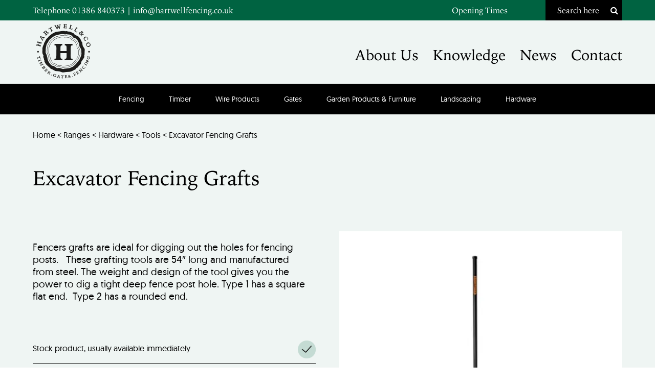

--- FILE ---
content_type: text/html; charset=UTF-8
request_url: https://www.hartwellfencing.co.uk/ranges/hardware/tools/excavator-fencing-grafts/
body_size: 19453
content:
<!DOCTYPE html>
<!--[if lt IE 7]>      <html class="no-js lt-ie9 lt-ie8 lt-ie7" lang=""> <![endif]-->
<!--[if IE 7]>         <html class="no-js lt-ie9 lt-ie8" lang=""> <![endif]-->
<!--[if IE 8]>         <html class="no-js lt-ie9" lang=""> <![endif]-->
<!--[if gt IE 8]><!--> <html class="no-js ie-styles" lang=""> <!--<![endif]-->
<head>

	<!-- Sitewide Meta -->
	<meta charset="UTF-8" />
    <meta http-equiv="X-UA-Compatible" content="IE=edge,chrome=1">
    <meta name="description" content="">
    <meta name="viewport" content="width=device-width, initial-scale=1">	

	<!-- CDN Links -->
	<link href="https://maxcdn.bootstrapcdn.com/font-awesome/4.4.0/css/font-awesome.min.css" rel="stylesheet" integrity="sha256-k2/8zcNbxVIh5mnQ52A0r3a6jAgMGxFJFE2707UxGCk= sha512-ZV9KawG2Legkwp3nAlxLIVFudTauWuBpC10uEafMHYL0Sarrz5A7G79kXh5+5+woxQ5HM559XX2UZjMJ36Wplg==" crossorigin="anonymous">

	<!-- Fonts -->
	<link type="text/css" rel="stylesheet" href="//fast.fonts.net/cssapi/0734230b-dc01-44ec-8968-677b626a5318.css"/>

	<!-- Modernizr -->
	<script src="https://www.hartwellfencing.co.uk/wp-content/themes/Hartwells/assets/js/modernizr-2.8.3.min.js"></script>

<meta name='robots' content='index, follow, max-image-preview:large, max-snippet:-1, max-video-preview:-1' />
<script>window._wca = window._wca || [];</script>

	<!-- This site is optimized with the Yoast SEO plugin v26.8 - https://yoast.com/product/yoast-seo-wordpress/ -->
	<title>Excavator Fencing Grafts - Hartwells Fencing</title>
	<link rel="canonical" href="https://www.hartwellfencing.co.uk/ranges/hardware/tools/excavator-fencing-grafts/" />
	<meta property="og:locale" content="en_GB" />
	<meta property="og:type" content="article" />
	<meta property="og:title" content="Excavator Fencing Grafts - Hartwells Fencing" />
	<meta property="og:description" content="Fencers grafts are ideal for digging out the holes for fencing posts.   These grafting tools are 54&quot; long and manufactured from steel. The weight and design of the tool gives you the power to dig a tight deep fence post hole. Type 1 has a square flat end.  Type 2 has a rounded end." />
	<meta property="og:url" content="https://www.hartwellfencing.co.uk/ranges/hardware/tools/excavator-fencing-grafts/" />
	<meta property="og:site_name" content="Hartwells Fencing" />
	<meta property="article:modified_time" content="2017-08-16T12:30:54+00:00" />
	<meta property="og:image" content="https://i0.wp.com/www.hartwellfencing.co.uk/wp-content/uploads/2017/05/Excavator-Fence-Graft-Type-1A.jpg?fit=802%2C800&ssl=1" />
	<meta property="og:image:width" content="802" />
	<meta property="og:image:height" content="800" />
	<meta property="og:image:type" content="image/jpeg" />
	<meta name="twitter:card" content="summary_large_image" />
	<script type="application/ld+json" class="yoast-schema-graph">{"@context":"https://schema.org","@graph":[{"@type":"WebPage","@id":"https://www.hartwellfencing.co.uk/ranges/hardware/tools/excavator-fencing-grafts/","url":"https://www.hartwellfencing.co.uk/ranges/hardware/tools/excavator-fencing-grafts/","name":"Excavator Fencing Grafts - Hartwells Fencing","isPartOf":{"@id":"https://www.hartwellfencing.co.uk/#website"},"primaryImageOfPage":{"@id":"https://www.hartwellfencing.co.uk/ranges/hardware/tools/excavator-fencing-grafts/#primaryimage"},"image":{"@id":"https://www.hartwellfencing.co.uk/ranges/hardware/tools/excavator-fencing-grafts/#primaryimage"},"thumbnailUrl":"https://i0.wp.com/www.hartwellfencing.co.uk/wp-content/uploads/2017/05/Excavator-Fence-Graft-Type-1A.jpg?fit=802%2C800&ssl=1","datePublished":"2017-05-17T09:42:20+00:00","dateModified":"2017-08-16T12:30:54+00:00","breadcrumb":{"@id":"https://www.hartwellfencing.co.uk/ranges/hardware/tools/excavator-fencing-grafts/#breadcrumb"},"inLanguage":"en-GB","potentialAction":[{"@type":"ReadAction","target":["https://www.hartwellfencing.co.uk/ranges/hardware/tools/excavator-fencing-grafts/"]}]},{"@type":"ImageObject","inLanguage":"en-GB","@id":"https://www.hartwellfencing.co.uk/ranges/hardware/tools/excavator-fencing-grafts/#primaryimage","url":"https://i0.wp.com/www.hartwellfencing.co.uk/wp-content/uploads/2017/05/Excavator-Fence-Graft-Type-1A.jpg?fit=802%2C800&ssl=1","contentUrl":"https://i0.wp.com/www.hartwellfencing.co.uk/wp-content/uploads/2017/05/Excavator-Fence-Graft-Type-1A.jpg?fit=802%2C800&ssl=1","width":802,"height":800,"caption":"Excavator Fence Graft Type 1"},{"@type":"BreadcrumbList","@id":"https://www.hartwellfencing.co.uk/ranges/hardware/tools/excavator-fencing-grafts/#breadcrumb","itemListElement":[{"@type":"ListItem","position":1,"name":"Home","item":"https://www.hartwellfencing.co.uk/"},{"@type":"ListItem","position":2,"name":"Ranges","item":"https://www.hartwellfencing.co.uk/ranges/"},{"@type":"ListItem","position":3,"name":"Excavator Fencing Grafts"}]},{"@type":"WebSite","@id":"https://www.hartwellfencing.co.uk/#website","url":"https://www.hartwellfencing.co.uk/","name":"Hartwells Fencing","description":"","potentialAction":[{"@type":"SearchAction","target":{"@type":"EntryPoint","urlTemplate":"https://www.hartwellfencing.co.uk/?s={search_term_string}"},"query-input":{"@type":"PropertyValueSpecification","valueRequired":true,"valueName":"search_term_string"}}],"inLanguage":"en-GB"}]}</script>
	<!-- / Yoast SEO plugin. -->


<link rel='dns-prefetch' href='//stats.wp.com' />
<link rel='dns-prefetch' href='//www.googletagmanager.com' />
<link rel='dns-prefetch' href='//v0.wordpress.com' />
<link rel='preconnect' href='//i0.wp.com' />
<link rel="alternate" type="application/rss+xml" title="Hartwells Fencing &raquo; Feed" href="https://www.hartwellfencing.co.uk/feed/" />
<link rel="alternate" type="application/rss+xml" title="Hartwells Fencing &raquo; Comments Feed" href="https://www.hartwellfencing.co.uk/comments/feed/" />
<link rel="alternate" type="application/rss+xml" title="Hartwells Fencing &raquo; Excavator Fencing Grafts Comments Feed" href="https://www.hartwellfencing.co.uk/ranges/hardware/tools/excavator-fencing-grafts/feed/" />
<link rel="alternate" title="oEmbed (JSON)" type="application/json+oembed" href="https://www.hartwellfencing.co.uk/wp-json/oembed/1.0/embed?url=https%3A%2F%2Fwww.hartwellfencing.co.uk%2Franges%2Fhardware%2Ftools%2Fexcavator-fencing-grafts%2F" />
<link rel="alternate" title="oEmbed (XML)" type="text/xml+oembed" href="https://www.hartwellfencing.co.uk/wp-json/oembed/1.0/embed?url=https%3A%2F%2Fwww.hartwellfencing.co.uk%2Franges%2Fhardware%2Ftools%2Fexcavator-fencing-grafts%2F&#038;format=xml" />
<style id='wp-img-auto-sizes-contain-inline-css' type='text/css'>
img:is([sizes=auto i],[sizes^="auto," i]){contain-intrinsic-size:3000px 1500px}
/*# sourceURL=wp-img-auto-sizes-contain-inline-css */
</style>
<link rel='stylesheet' id='font-awesome-css' href='https://www.hartwellfencing.co.uk/wp-content/plugins/load-more-products-for-woocommerce/berocket/assets/css/font-awesome.min.css?ver=f8e8d36e940089852453fe6e0f0b878f' type='text/css' media='all' />
<link rel='stylesheet' id='jetpack_related-posts-css' href='https://www.hartwellfencing.co.uk/wp-content/plugins/jetpack/modules/related-posts/related-posts.css?ver=20240116' type='text/css' media='all' />
<link rel='stylesheet' id='sbi_styles-css' href='https://www.hartwellfencing.co.uk/wp-content/plugins/instagram-feed-pro/css/sbi-styles.min.css?ver=6.9.0' type='text/css' media='all' />
<style id='wp-emoji-styles-inline-css' type='text/css'>

	img.wp-smiley, img.emoji {
		display: inline !important;
		border: none !important;
		box-shadow: none !important;
		height: 1em !important;
		width: 1em !important;
		margin: 0 0.07em !important;
		vertical-align: -0.1em !important;
		background: none !important;
		padding: 0 !important;
	}
/*# sourceURL=wp-emoji-styles-inline-css */
</style>
<style id='wp-block-library-inline-css' type='text/css'>
:root{--wp-block-synced-color:#7a00df;--wp-block-synced-color--rgb:122,0,223;--wp-bound-block-color:var(--wp-block-synced-color);--wp-editor-canvas-background:#ddd;--wp-admin-theme-color:#007cba;--wp-admin-theme-color--rgb:0,124,186;--wp-admin-theme-color-darker-10:#006ba1;--wp-admin-theme-color-darker-10--rgb:0,107,160.5;--wp-admin-theme-color-darker-20:#005a87;--wp-admin-theme-color-darker-20--rgb:0,90,135;--wp-admin-border-width-focus:2px}@media (min-resolution:192dpi){:root{--wp-admin-border-width-focus:1.5px}}.wp-element-button{cursor:pointer}:root .has-very-light-gray-background-color{background-color:#eee}:root .has-very-dark-gray-background-color{background-color:#313131}:root .has-very-light-gray-color{color:#eee}:root .has-very-dark-gray-color{color:#313131}:root .has-vivid-green-cyan-to-vivid-cyan-blue-gradient-background{background:linear-gradient(135deg,#00d084,#0693e3)}:root .has-purple-crush-gradient-background{background:linear-gradient(135deg,#34e2e4,#4721fb 50%,#ab1dfe)}:root .has-hazy-dawn-gradient-background{background:linear-gradient(135deg,#faaca8,#dad0ec)}:root .has-subdued-olive-gradient-background{background:linear-gradient(135deg,#fafae1,#67a671)}:root .has-atomic-cream-gradient-background{background:linear-gradient(135deg,#fdd79a,#004a59)}:root .has-nightshade-gradient-background{background:linear-gradient(135deg,#330968,#31cdcf)}:root .has-midnight-gradient-background{background:linear-gradient(135deg,#020381,#2874fc)}:root{--wp--preset--font-size--normal:16px;--wp--preset--font-size--huge:42px}.has-regular-font-size{font-size:1em}.has-larger-font-size{font-size:2.625em}.has-normal-font-size{font-size:var(--wp--preset--font-size--normal)}.has-huge-font-size{font-size:var(--wp--preset--font-size--huge)}.has-text-align-center{text-align:center}.has-text-align-left{text-align:left}.has-text-align-right{text-align:right}.has-fit-text{white-space:nowrap!important}#end-resizable-editor-section{display:none}.aligncenter{clear:both}.items-justified-left{justify-content:flex-start}.items-justified-center{justify-content:center}.items-justified-right{justify-content:flex-end}.items-justified-space-between{justify-content:space-between}.screen-reader-text{border:0;clip-path:inset(50%);height:1px;margin:-1px;overflow:hidden;padding:0;position:absolute;width:1px;word-wrap:normal!important}.screen-reader-text:focus{background-color:#ddd;clip-path:none;color:#444;display:block;font-size:1em;height:auto;left:5px;line-height:normal;padding:15px 23px 14px;text-decoration:none;top:5px;width:auto;z-index:100000}html :where(.has-border-color){border-style:solid}html :where([style*=border-top-color]){border-top-style:solid}html :where([style*=border-right-color]){border-right-style:solid}html :where([style*=border-bottom-color]){border-bottom-style:solid}html :where([style*=border-left-color]){border-left-style:solid}html :where([style*=border-width]){border-style:solid}html :where([style*=border-top-width]){border-top-style:solid}html :where([style*=border-right-width]){border-right-style:solid}html :where([style*=border-bottom-width]){border-bottom-style:solid}html :where([style*=border-left-width]){border-left-style:solid}html :where(img[class*=wp-image-]){height:auto;max-width:100%}:where(figure){margin:0 0 1em}html :where(.is-position-sticky){--wp-admin--admin-bar--position-offset:var(--wp-admin--admin-bar--height,0px)}@media screen and (max-width:600px){html :where(.is-position-sticky){--wp-admin--admin-bar--position-offset:0px}}

/*# sourceURL=wp-block-library-inline-css */
</style><style id='global-styles-inline-css' type='text/css'>
:root{--wp--preset--aspect-ratio--square: 1;--wp--preset--aspect-ratio--4-3: 4/3;--wp--preset--aspect-ratio--3-4: 3/4;--wp--preset--aspect-ratio--3-2: 3/2;--wp--preset--aspect-ratio--2-3: 2/3;--wp--preset--aspect-ratio--16-9: 16/9;--wp--preset--aspect-ratio--9-16: 9/16;--wp--preset--color--black: #000000;--wp--preset--color--cyan-bluish-gray: #abb8c3;--wp--preset--color--white: #ffffff;--wp--preset--color--pale-pink: #f78da7;--wp--preset--color--vivid-red: #cf2e2e;--wp--preset--color--luminous-vivid-orange: #ff6900;--wp--preset--color--luminous-vivid-amber: #fcb900;--wp--preset--color--light-green-cyan: #7bdcb5;--wp--preset--color--vivid-green-cyan: #00d084;--wp--preset--color--pale-cyan-blue: #8ed1fc;--wp--preset--color--vivid-cyan-blue: #0693e3;--wp--preset--color--vivid-purple: #9b51e0;--wp--preset--gradient--vivid-cyan-blue-to-vivid-purple: linear-gradient(135deg,rgb(6,147,227) 0%,rgb(155,81,224) 100%);--wp--preset--gradient--light-green-cyan-to-vivid-green-cyan: linear-gradient(135deg,rgb(122,220,180) 0%,rgb(0,208,130) 100%);--wp--preset--gradient--luminous-vivid-amber-to-luminous-vivid-orange: linear-gradient(135deg,rgb(252,185,0) 0%,rgb(255,105,0) 100%);--wp--preset--gradient--luminous-vivid-orange-to-vivid-red: linear-gradient(135deg,rgb(255,105,0) 0%,rgb(207,46,46) 100%);--wp--preset--gradient--very-light-gray-to-cyan-bluish-gray: linear-gradient(135deg,rgb(238,238,238) 0%,rgb(169,184,195) 100%);--wp--preset--gradient--cool-to-warm-spectrum: linear-gradient(135deg,rgb(74,234,220) 0%,rgb(151,120,209) 20%,rgb(207,42,186) 40%,rgb(238,44,130) 60%,rgb(251,105,98) 80%,rgb(254,248,76) 100%);--wp--preset--gradient--blush-light-purple: linear-gradient(135deg,rgb(255,206,236) 0%,rgb(152,150,240) 100%);--wp--preset--gradient--blush-bordeaux: linear-gradient(135deg,rgb(254,205,165) 0%,rgb(254,45,45) 50%,rgb(107,0,62) 100%);--wp--preset--gradient--luminous-dusk: linear-gradient(135deg,rgb(255,203,112) 0%,rgb(199,81,192) 50%,rgb(65,88,208) 100%);--wp--preset--gradient--pale-ocean: linear-gradient(135deg,rgb(255,245,203) 0%,rgb(182,227,212) 50%,rgb(51,167,181) 100%);--wp--preset--gradient--electric-grass: linear-gradient(135deg,rgb(202,248,128) 0%,rgb(113,206,126) 100%);--wp--preset--gradient--midnight: linear-gradient(135deg,rgb(2,3,129) 0%,rgb(40,116,252) 100%);--wp--preset--font-size--small: 13px;--wp--preset--font-size--medium: 20px;--wp--preset--font-size--large: 36px;--wp--preset--font-size--x-large: 42px;--wp--preset--spacing--20: 0.44rem;--wp--preset--spacing--30: 0.67rem;--wp--preset--spacing--40: 1rem;--wp--preset--spacing--50: 1.5rem;--wp--preset--spacing--60: 2.25rem;--wp--preset--spacing--70: 3.38rem;--wp--preset--spacing--80: 5.06rem;--wp--preset--shadow--natural: 6px 6px 9px rgba(0, 0, 0, 0.2);--wp--preset--shadow--deep: 12px 12px 50px rgba(0, 0, 0, 0.4);--wp--preset--shadow--sharp: 6px 6px 0px rgba(0, 0, 0, 0.2);--wp--preset--shadow--outlined: 6px 6px 0px -3px rgb(255, 255, 255), 6px 6px rgb(0, 0, 0);--wp--preset--shadow--crisp: 6px 6px 0px rgb(0, 0, 0);}:where(.is-layout-flex){gap: 0.5em;}:where(.is-layout-grid){gap: 0.5em;}body .is-layout-flex{display: flex;}.is-layout-flex{flex-wrap: wrap;align-items: center;}.is-layout-flex > :is(*, div){margin: 0;}body .is-layout-grid{display: grid;}.is-layout-grid > :is(*, div){margin: 0;}:where(.wp-block-columns.is-layout-flex){gap: 2em;}:where(.wp-block-columns.is-layout-grid){gap: 2em;}:where(.wp-block-post-template.is-layout-flex){gap: 1.25em;}:where(.wp-block-post-template.is-layout-grid){gap: 1.25em;}.has-black-color{color: var(--wp--preset--color--black) !important;}.has-cyan-bluish-gray-color{color: var(--wp--preset--color--cyan-bluish-gray) !important;}.has-white-color{color: var(--wp--preset--color--white) !important;}.has-pale-pink-color{color: var(--wp--preset--color--pale-pink) !important;}.has-vivid-red-color{color: var(--wp--preset--color--vivid-red) !important;}.has-luminous-vivid-orange-color{color: var(--wp--preset--color--luminous-vivid-orange) !important;}.has-luminous-vivid-amber-color{color: var(--wp--preset--color--luminous-vivid-amber) !important;}.has-light-green-cyan-color{color: var(--wp--preset--color--light-green-cyan) !important;}.has-vivid-green-cyan-color{color: var(--wp--preset--color--vivid-green-cyan) !important;}.has-pale-cyan-blue-color{color: var(--wp--preset--color--pale-cyan-blue) !important;}.has-vivid-cyan-blue-color{color: var(--wp--preset--color--vivid-cyan-blue) !important;}.has-vivid-purple-color{color: var(--wp--preset--color--vivid-purple) !important;}.has-black-background-color{background-color: var(--wp--preset--color--black) !important;}.has-cyan-bluish-gray-background-color{background-color: var(--wp--preset--color--cyan-bluish-gray) !important;}.has-white-background-color{background-color: var(--wp--preset--color--white) !important;}.has-pale-pink-background-color{background-color: var(--wp--preset--color--pale-pink) !important;}.has-vivid-red-background-color{background-color: var(--wp--preset--color--vivid-red) !important;}.has-luminous-vivid-orange-background-color{background-color: var(--wp--preset--color--luminous-vivid-orange) !important;}.has-luminous-vivid-amber-background-color{background-color: var(--wp--preset--color--luminous-vivid-amber) !important;}.has-light-green-cyan-background-color{background-color: var(--wp--preset--color--light-green-cyan) !important;}.has-vivid-green-cyan-background-color{background-color: var(--wp--preset--color--vivid-green-cyan) !important;}.has-pale-cyan-blue-background-color{background-color: var(--wp--preset--color--pale-cyan-blue) !important;}.has-vivid-cyan-blue-background-color{background-color: var(--wp--preset--color--vivid-cyan-blue) !important;}.has-vivid-purple-background-color{background-color: var(--wp--preset--color--vivid-purple) !important;}.has-black-border-color{border-color: var(--wp--preset--color--black) !important;}.has-cyan-bluish-gray-border-color{border-color: var(--wp--preset--color--cyan-bluish-gray) !important;}.has-white-border-color{border-color: var(--wp--preset--color--white) !important;}.has-pale-pink-border-color{border-color: var(--wp--preset--color--pale-pink) !important;}.has-vivid-red-border-color{border-color: var(--wp--preset--color--vivid-red) !important;}.has-luminous-vivid-orange-border-color{border-color: var(--wp--preset--color--luminous-vivid-orange) !important;}.has-luminous-vivid-amber-border-color{border-color: var(--wp--preset--color--luminous-vivid-amber) !important;}.has-light-green-cyan-border-color{border-color: var(--wp--preset--color--light-green-cyan) !important;}.has-vivid-green-cyan-border-color{border-color: var(--wp--preset--color--vivid-green-cyan) !important;}.has-pale-cyan-blue-border-color{border-color: var(--wp--preset--color--pale-cyan-blue) !important;}.has-vivid-cyan-blue-border-color{border-color: var(--wp--preset--color--vivid-cyan-blue) !important;}.has-vivid-purple-border-color{border-color: var(--wp--preset--color--vivid-purple) !important;}.has-vivid-cyan-blue-to-vivid-purple-gradient-background{background: var(--wp--preset--gradient--vivid-cyan-blue-to-vivid-purple) !important;}.has-light-green-cyan-to-vivid-green-cyan-gradient-background{background: var(--wp--preset--gradient--light-green-cyan-to-vivid-green-cyan) !important;}.has-luminous-vivid-amber-to-luminous-vivid-orange-gradient-background{background: var(--wp--preset--gradient--luminous-vivid-amber-to-luminous-vivid-orange) !important;}.has-luminous-vivid-orange-to-vivid-red-gradient-background{background: var(--wp--preset--gradient--luminous-vivid-orange-to-vivid-red) !important;}.has-very-light-gray-to-cyan-bluish-gray-gradient-background{background: var(--wp--preset--gradient--very-light-gray-to-cyan-bluish-gray) !important;}.has-cool-to-warm-spectrum-gradient-background{background: var(--wp--preset--gradient--cool-to-warm-spectrum) !important;}.has-blush-light-purple-gradient-background{background: var(--wp--preset--gradient--blush-light-purple) !important;}.has-blush-bordeaux-gradient-background{background: var(--wp--preset--gradient--blush-bordeaux) !important;}.has-luminous-dusk-gradient-background{background: var(--wp--preset--gradient--luminous-dusk) !important;}.has-pale-ocean-gradient-background{background: var(--wp--preset--gradient--pale-ocean) !important;}.has-electric-grass-gradient-background{background: var(--wp--preset--gradient--electric-grass) !important;}.has-midnight-gradient-background{background: var(--wp--preset--gradient--midnight) !important;}.has-small-font-size{font-size: var(--wp--preset--font-size--small) !important;}.has-medium-font-size{font-size: var(--wp--preset--font-size--medium) !important;}.has-large-font-size{font-size: var(--wp--preset--font-size--large) !important;}.has-x-large-font-size{font-size: var(--wp--preset--font-size--x-large) !important;}
/*# sourceURL=global-styles-inline-css */
</style>

<style id='classic-theme-styles-inline-css' type='text/css'>
/*! This file is auto-generated */
.wp-block-button__link{color:#fff;background-color:#32373c;border-radius:9999px;box-shadow:none;text-decoration:none;padding:calc(.667em + 2px) calc(1.333em + 2px);font-size:1.125em}.wp-block-file__button{background:#32373c;color:#fff;text-decoration:none}
/*# sourceURL=/wp-includes/css/classic-themes.min.css */
</style>
<link rel='stylesheet' id='photoswipe-css' href='https://www.hartwellfencing.co.uk/wp-content/plugins/woocommerce/assets/css/photoswipe/photoswipe.min.css?ver=10.4.3' type='text/css' media='all' />
<link rel='stylesheet' id='photoswipe-default-skin-css' href='https://www.hartwellfencing.co.uk/wp-content/plugins/woocommerce/assets/css/photoswipe/default-skin/default-skin.min.css?ver=10.4.3' type='text/css' media='all' />
<link rel='stylesheet' id='woocommerce-layout-css' href='https://www.hartwellfencing.co.uk/wp-content/plugins/woocommerce/assets/css/woocommerce-layout.css?ver=10.4.3' type='text/css' media='all' />
<style id='woocommerce-layout-inline-css' type='text/css'>

	.infinite-scroll .woocommerce-pagination {
		display: none;
	}
/*# sourceURL=woocommerce-layout-inline-css */
</style>
<link rel='stylesheet' id='woocommerce-smallscreen-css' href='https://www.hartwellfencing.co.uk/wp-content/plugins/woocommerce/assets/css/woocommerce-smallscreen.css?ver=10.4.3' type='text/css' media='only screen and (max-width: 768px)' />
<link rel='stylesheet' id='woocommerce-general-css' href='https://www.hartwellfencing.co.uk/wp-content/plugins/woocommerce/assets/css/woocommerce.css?ver=10.4.3' type='text/css' media='all' />
<style id='woocommerce-inline-inline-css' type='text/css'>
.woocommerce form .form-row .required { visibility: visible; }
/*# sourceURL=woocommerce-inline-inline-css */
</style>
<link rel='stylesheet' id='Theme-stylesheet-css' href='https://www.hartwellfencing.co.uk/wp-content/themes/Hartwells/assets/css/style.css?ver=f8e8d36e940089852453fe6e0f0b878f' type='text/css' media='all' />
<link rel='stylesheet' id='Normalize-css' href='https://www.hartwellfencing.co.uk/wp-content/themes/Hartwells/assets/css/normalize.css?ver=f8e8d36e940089852453fe6e0f0b878f' type='text/css' media='all' />
<link rel='stylesheet' id='Feather-css' href='https://www.hartwellfencing.co.uk/wp-content/themes/Hartwells/assets/css/feather.css?ver=f8e8d36e940089852453fe6e0f0b878f' type='text/css' media='all' />
<link rel='stylesheet' id='Slick-css' href='https://www.hartwellfencing.co.uk/wp-content/themes/Hartwells/assets/css/slick.css?ver=f8e8d36e940089852453fe6e0f0b878f' type='text/css' media='all' />
<script type="text/javascript" src="https://www.hartwellfencing.co.uk/wp-includes/js/jquery/jquery.min.js?ver=3.7.1" id="jquery-core-js"></script>
<script type="text/javascript" src="https://www.hartwellfencing.co.uk/wp-includes/js/jquery/jquery-migrate.min.js?ver=3.4.1" id="jquery-migrate-js"></script>
<script type="text/javascript" id="jetpack_related-posts-js-extra">
/* <![CDATA[ */
var related_posts_js_options = {"post_heading":"h4"};
//# sourceURL=jetpack_related-posts-js-extra
/* ]]> */
</script>
<script type="text/javascript" src="https://www.hartwellfencing.co.uk/wp-content/plugins/jetpack/_inc/build/related-posts/related-posts.min.js?ver=20240116" id="jetpack_related-posts-js"></script>
<script type="text/javascript" src="https://www.hartwellfencing.co.uk/wp-content/plugins/woocommerce/assets/js/jquery-blockui/jquery.blockUI.min.js?ver=2.7.0-wc.10.4.3" id="wc-jquery-blockui-js" defer="defer" data-wp-strategy="defer"></script>
<script type="text/javascript" id="wc-add-to-cart-js-extra">
/* <![CDATA[ */
var wc_add_to_cart_params = {"ajax_url":"/wp-admin/admin-ajax.php","wc_ajax_url":"/?wc-ajax=%%endpoint%%","i18n_view_cart":"View basket","cart_url":"https://www.hartwellfencing.co.uk/basket/","is_cart":"","cart_redirect_after_add":"no"};
//# sourceURL=wc-add-to-cart-js-extra
/* ]]> */
</script>
<script type="text/javascript" src="https://www.hartwellfencing.co.uk/wp-content/plugins/woocommerce/assets/js/frontend/add-to-cart.min.js?ver=10.4.3" id="wc-add-to-cart-js" defer="defer" data-wp-strategy="defer"></script>
<script type="text/javascript" src="https://www.hartwellfencing.co.uk/wp-content/plugins/woocommerce/assets/js/photoswipe/photoswipe.min.js?ver=4.1.1-wc.10.4.3" id="wc-photoswipe-js" defer="defer" data-wp-strategy="defer"></script>
<script type="text/javascript" src="https://www.hartwellfencing.co.uk/wp-content/plugins/woocommerce/assets/js/photoswipe/photoswipe-ui-default.min.js?ver=4.1.1-wc.10.4.3" id="wc-photoswipe-ui-default-js" defer="defer" data-wp-strategy="defer"></script>
<script type="text/javascript" id="wc-single-product-js-extra">
/* <![CDATA[ */
var wc_single_product_params = {"i18n_required_rating_text":"Please select a rating","i18n_rating_options":["1 of 5 stars","2 of 5 stars","3 of 5 stars","4 of 5 stars","5 of 5 stars"],"i18n_product_gallery_trigger_text":"View full-screen image gallery","review_rating_required":"yes","flexslider":{"rtl":false,"animation":"slide","smoothHeight":true,"directionNav":false,"controlNav":"thumbnails","slideshow":false,"animationSpeed":500,"animationLoop":false,"allowOneSlide":false},"zoom_enabled":"","zoom_options":[],"photoswipe_enabled":"1","photoswipe_options":{"shareEl":false,"closeOnScroll":false,"history":false,"hideAnimationDuration":0,"showAnimationDuration":0},"flexslider_enabled":""};
//# sourceURL=wc-single-product-js-extra
/* ]]> */
</script>
<script type="text/javascript" src="https://www.hartwellfencing.co.uk/wp-content/plugins/woocommerce/assets/js/frontend/single-product.min.js?ver=10.4.3" id="wc-single-product-js" defer="defer" data-wp-strategy="defer"></script>
<script type="text/javascript" src="https://www.hartwellfencing.co.uk/wp-content/plugins/woocommerce/assets/js/js-cookie/js.cookie.min.js?ver=2.1.4-wc.10.4.3" id="wc-js-cookie-js" defer="defer" data-wp-strategy="defer"></script>
<script type="text/javascript" id="woocommerce-js-extra">
/* <![CDATA[ */
var woocommerce_params = {"ajax_url":"/wp-admin/admin-ajax.php","wc_ajax_url":"/?wc-ajax=%%endpoint%%","i18n_password_show":"Show password","i18n_password_hide":"Hide password"};
//# sourceURL=woocommerce-js-extra
/* ]]> */
</script>
<script type="text/javascript" src="https://www.hartwellfencing.co.uk/wp-content/plugins/woocommerce/assets/js/frontend/woocommerce.min.js?ver=10.4.3" id="woocommerce-js" defer="defer" data-wp-strategy="defer"></script>
<script type="text/javascript" src="https://www.hartwellfencing.co.uk/wp-content/themes/Hartwells/assets/js/slick.min.js?ver=f8e8d36e940089852453fe6e0f0b878f" id="Slick-JS-js"></script>
<script type="text/javascript" src="https://www.hartwellfencing.co.uk/wp-content/themes/Hartwells/assets/js/script.js?ver=f8e8d36e940089852453fe6e0f0b878f" id="Theme-script-js"></script>
<script type="text/javascript" src="https://stats.wp.com/s-202604.js" id="woocommerce-analytics-js" defer="defer" data-wp-strategy="defer"></script>

<!-- Google tag (gtag.js) snippet added by Site Kit -->
<!-- Google Analytics snippet added by Site Kit -->
<script type="text/javascript" src="https://www.googletagmanager.com/gtag/js?id=GT-TB6TCPS" id="google_gtagjs-js" async></script>
<script type="text/javascript" id="google_gtagjs-js-after">
/* <![CDATA[ */
window.dataLayer = window.dataLayer || [];function gtag(){dataLayer.push(arguments);}
gtag("set","linker",{"domains":["www.hartwellfencing.co.uk"]});
gtag("js", new Date());
gtag("set", "developer_id.dZTNiMT", true);
gtag("config", "GT-TB6TCPS");
//# sourceURL=google_gtagjs-js-after
/* ]]> */
</script>
<link rel="https://api.w.org/" href="https://www.hartwellfencing.co.uk/wp-json/" /><link rel="alternate" title="JSON" type="application/json" href="https://www.hartwellfencing.co.uk/wp-json/wp/v2/product/1854" /><link rel="EditURI" type="application/rsd+xml" title="RSD" href="https://www.hartwellfencing.co.uk/xmlrpc.php?rsd" />

<meta name="generator" content="Site Kit by Google 1.170.0" /><style></style><style>
                .lmp_load_more_button.br_lmp_button_settings .lmp_button:hover {
                    background-color: #9999ff!important;
                    color: #111111!important;
                }
                .lmp_load_more_button.br_lmp_prev_settings .lmp_button:hover {
                    background-color: #9999ff!important;
                    color: #111111!important;
                }li.product.lazy, .berocket_lgv_additional_data.lazy{opacity:0;}</style>	<style>img#wpstats{display:none}</style>
			<noscript><style>.woocommerce-product-gallery{ opacity: 1 !important; }</style></noscript>
	<link rel="icon" href="https://i0.wp.com/www.hartwellfencing.co.uk/wp-content/uploads/2020/04/cropped-hartwell-logo.jpg?fit=32%2C32&#038;ssl=1" sizes="32x32" />
<link rel="icon" href="https://i0.wp.com/www.hartwellfencing.co.uk/wp-content/uploads/2020/04/cropped-hartwell-logo.jpg?fit=192%2C192&#038;ssl=1" sizes="192x192" />
<link rel="apple-touch-icon" href="https://i0.wp.com/www.hartwellfencing.co.uk/wp-content/uploads/2020/04/cropped-hartwell-logo.jpg?fit=180%2C180&#038;ssl=1" />
<meta name="msapplication-TileImage" content="https://i0.wp.com/www.hartwellfencing.co.uk/wp-content/uploads/2020/04/cropped-hartwell-logo.jpg?fit=270%2C270&#038;ssl=1" />

<link rel='stylesheet' id='berocket_lmp_style-css' href='https://www.hartwellfencing.co.uk/wp-content/plugins/load-more-products-for-woocommerce/css/load_products.css?ver=1.2.3.4' type='text/css' media='all' />
<link rel='stylesheet' id='wc-blocks-style-css' href='https://www.hartwellfencing.co.uk/wp-content/plugins/woocommerce/assets/client/blocks/wc-blocks.css?ver=wc-10.4.3' type='text/css' media='all' />
</head>



<body class="wp-singular product-template-default single single-product postid-1854 wp-theme-Hartwells theme-Hartwells woocommerce woocommerce-page woocommerce-no-js">

<!--[if lt IE 10]>
    <p class="browserupgrade text-center" style="background-color: orange; color:white; margin:0; padding: 10px 0;">You are using an <strong>outdated</strong> browser. Please <a href="http://browsehappy.com/">upgrade your browser</a> to improve your experience.</p>
<![endif]-->

<header>

<!-- Mobile Navigation -->

<div class="mobile-nav-menu">
	<nav class="mobile-nav">
		<div class="menu-mobile-container"><ul id="menu-mobile" class="menu"><li id="menu-item-2324" class="menu-item menu-item-type-post_type menu-item-object-page menu-item-home menu-item-2324"><a href="https://www.hartwellfencing.co.uk/">Home</a></li>
<li id="menu-item-429" class="menu-item menu-item-type-post_type menu-item-object-page current_page_parent menu-item-429"><a href="https://www.hartwellfencing.co.uk/ranges/">Ranges</a></li>
<li id="menu-item-259" class="menu-item menu-item-type-post_type menu-item-object-page menu-item-259"><a href="https://www.hartwellfencing.co.uk/about-us/">About Us</a></li>
<li id="menu-item-262" class="menu-item menu-item-type-custom menu-item-object-custom menu-item-262"><a href="https://www.hartwellfencing.co.uk/knowledge">Knowledge</a></li>
<li id="menu-item-264" class="menu-item menu-item-type-post_type menu-item-object-page menu-item-264"><a href="https://www.hartwellfencing.co.uk/news/">News</a></li>
<li id="menu-item-263" class="menu-item menu-item-type-post_type menu-item-object-page menu-item-263"><a href="https://www.hartwellfencing.co.uk/contact/">Contact</a></li>
</ul></div>	</nav>
</div>

<div class="cat-nav-menu">
	<nav class="mobile-nav">
		
	</nav>
</div>

<div class="hartwells-header-desktop-wrapper">
	<div class="header-info">
		<div class="container">
			<div class="text-left">
				<span class="iowan-rom header-info-left">  
					<a href="tel:01386840373"> Telephone 01386 840373 </a> | 
					<a href="mailto:info@hartwellfencing.co.uk"> info@hartwellfencing.co.uk </a>
				</span> 
			</div>
			<div class="header-info-right">
				<span class="iowan-rom">
					<a href="/contact"> Opening Times </a>
				 </span>
				<span class="header-search">  
					<span class="iowan-rom"> Search here </span> <i class="fa fa-search" aria-hidden="true"></i>
				</span>
			</div>
		</div>
	</div>

	<!-- Search Bar -->
	<div class="header-search-container">
		<div class="container">
			<form role="search" method="get" class="woocommerce-product-search search-form" action="https://www.hartwellfencing.co.uk/">
	<!-- <label class="screen-reader-text" for="woocommerce-product-search-field-0">Search for:</label> -->
	<input type="search" id="woocommerce-product-search-field-0" class="search-field" placeholder="WHAT ARE YOU LOOKING FOR?" value="" name="s" />
	<button type="submit" value="Search">Search</button>
	<input type="hidden" name="post_type" value="product" />
</form>
		</div>
	</div>	

	<!-- Desktop Menu -->
	<div class="desktop-menu">
		<div class="container">
			<div class="col-group-5">
				<a href="https://www.hartwellfencing.co.uk"><img class="header-logo" src="https://www.hartwellfencing.co.uk/wp-content/themes/Hartwells/assets/images/hartwell-logo.png" alt="hartwell fencing logo" /> </a>
			</div>
			<div class="col-group-eighty">
				<div class="menu-menu-1-container"><ul id="menu-menu-1" class="menu"><li id="menu-item-26" class="menu-item menu-item-type-post_type menu-item-object-page menu-item-26"><a href="https://www.hartwellfencing.co.uk/about-us/">About Us</a></li>
<li id="menu-item-167" class="menu-item menu-item-type-custom menu-item-object-custom menu-item-167"><a href="https://www.hartwellfencing.co.uk/knowledge">Knowledge</a></li>
<li id="menu-item-30" class="menu-item menu-item-type-post_type menu-item-object-page menu-item-30"><a href="https://www.hartwellfencing.co.uk/news/">News</a></li>
<li id="menu-item-27" class="menu-item menu-item-type-post_type menu-item-object-page menu-item-27"><a href="https://www.hartwellfencing.co.uk/contact/">Contact</a></li>
</ul></div>			</div>
		</div>	
	</div>

	<!-- Product Category Menu -->
	<div class="product-cat-menu">
		<div class="container">
										<ul class="cat-menu">	
										
					 
					<li class="cat-menu-list">  <a href="https://www.hartwellfencing.co.uk/product-category/fencing/"> Fencing </a> 
						<div class="drop-down-menu">
							<div class="container">
								<div class="col-group-2">
									<ul>
   										 <div class="col-group-2">   										 		<a href="https://www.hartwellfencing.co.uk/product-category/fencing/fence-panels/"> <li> Fence Panels </li> </a>
   										 	   										 		<a href="https://www.hartwellfencing.co.uk/product-category/fencing/agricultural-fencing/"> <li> Agricultural Fencing </li> </a>
   										 	   										 		<a href="https://www.hartwellfencing.co.uk/product-category/fencing/palisade-fencing/"> <li> Palisade Fencing </li> </a>
   										 	   										 		<a href="https://www.hartwellfencing.co.uk/product-category/fencing/wattle-hurdles/"> <li> Wattle Hurdles </li> </a>
   										 	   										 		<a href="https://www.hartwellfencing.co.uk/product-category/fencing/close-board-fencing/"> <li> Close Board Fencing </li> </a>
   										 	 

   										 	</div>

   										 <div class="col-group-2">   										 		<a href="https://www.hartwellfencing.co.uk/product-category/fencing/fencing-accessories/"> <li> Fencing Accessories </li> </a>
   										 	   										 		<a href="https://www.hartwellfencing.co.uk/product-category/fencing/trellis/"> <li> Trellis </li> </a>
   										 	   										 		<a href="https://www.hartwellfencing.co.uk/product-category/fencing/rustic-trellis/"> <li> Rustic Trellis &amp; Fencing </li> </a>
   										 	   										 		<a href="https://www.hartwellfencing.co.uk/product-category/fencing/fence-posts-gravel-boards/"> <li> Fence Posts &amp; Gravel Boards </li> </a>
   										 	   										 		<a href="https://www.hartwellfencing.co.uk/product-category/fencing/trip-rail-fencing/"> <li> Trip Rail </li> </a>
   										 	 

   										 	</div>

   										 
									</ul>
								</div>
								<div class="col-group-2" style="margin-top: 20px;">	
										
																												<a href="https://www.hartwellfencing.co.uk/ranges/fencing/agricultural-fencing/post-and-rail-sawn-nailed-on-rails/"> <div class="menu-featured-product">
       										<img width="733" height="670" src="https://i0.wp.com/www.hartwellfencing.co.uk/wp-content/uploads/2017/05/post-and-rail-nailed.jpg?fit=733%2C670&amp;ssl=1" class="attachment-full size-full wp-post-image" alt="post and rail-nailed" decoding="async" fetchpriority="high" srcset="https://i0.wp.com/www.hartwellfencing.co.uk/wp-content/uploads/2017/05/post-and-rail-nailed.jpg?w=733&amp;ssl=1 733w, https://i0.wp.com/www.hartwellfencing.co.uk/wp-content/uploads/2017/05/post-and-rail-nailed.jpg?resize=300%2C274&amp;ssl=1 300w" sizes="(max-width: 733px) 100vw, 733px" data-attachment-id="1614" data-permalink="https://www.hartwellfencing.co.uk/?attachment_id=1614" data-orig-file="https://i0.wp.com/www.hartwellfencing.co.uk/wp-content/uploads/2017/05/post-and-rail-nailed.jpg?fit=733%2C670&amp;ssl=1" data-orig-size="733,670" data-comments-opened="1" data-image-meta="{&quot;aperture&quot;:&quot;0&quot;,&quot;credit&quot;:&quot;&quot;,&quot;camera&quot;:&quot;&quot;,&quot;caption&quot;:&quot;&quot;,&quot;created_timestamp&quot;:&quot;0&quot;,&quot;copyright&quot;:&quot;&quot;,&quot;focal_length&quot;:&quot;0&quot;,&quot;iso&quot;:&quot;0&quot;,&quot;shutter_speed&quot;:&quot;0&quot;,&quot;title&quot;:&quot;&quot;,&quot;orientation&quot;:&quot;0&quot;}" data-image-title="post and rail-nailed" data-image-description="&lt;p&gt;post and rail-nailed&lt;/p&gt;
" data-image-caption="&lt;p&gt;post and rail-nailed&lt;/p&gt;
" data-medium-file="https://i0.wp.com/www.hartwellfencing.co.uk/wp-content/uploads/2017/05/post-and-rail-nailed.jpg?fit=300%2C274&amp;ssl=1" data-large-file="https://i0.wp.com/www.hartwellfencing.co.uk/wp-content/uploads/2017/05/post-and-rail-nailed.jpg?fit=733%2C670&amp;ssl=1" />       										 <h3 class="iowan-rom">Post and Rail Square Sawn nailed on rails</h3> 
										</div> </a>
																			<a href="https://www.hartwellfencing.co.uk/ranges/fencing/palisade-fencing/ready-assembled-picket-panels/picket-panel-round-top/"> <div class="menu-featured-product">
       										<img width="633" height="600" src="https://i0.wp.com/www.hartwellfencing.co.uk/wp-content/uploads/2017/03/Palisade-Round-Top-Panel.jpg?fit=633%2C600&amp;ssl=1" class="attachment-full size-full wp-post-image" alt="Palisade Round Top Panel" decoding="async" srcset="https://i0.wp.com/www.hartwellfencing.co.uk/wp-content/uploads/2017/03/Palisade-Round-Top-Panel.jpg?w=633&amp;ssl=1 633w, https://i0.wp.com/www.hartwellfencing.co.uk/wp-content/uploads/2017/03/Palisade-Round-Top-Panel.jpg?resize=300%2C284&amp;ssl=1 300w" sizes="(max-width: 633px) 100vw, 633px" data-attachment-id="1375" data-permalink="https://www.hartwellfencing.co.uk/?attachment_id=1375" data-orig-file="https://i0.wp.com/www.hartwellfencing.co.uk/wp-content/uploads/2017/03/Palisade-Round-Top-Panel.jpg?fit=633%2C600&amp;ssl=1" data-orig-size="633,600" data-comments-opened="1" data-image-meta="{&quot;aperture&quot;:&quot;3.5&quot;,&quot;credit&quot;:&quot;&quot;,&quot;camera&quot;:&quot;Canon PowerShot S200&quot;,&quot;caption&quot;:&quot;&quot;,&quot;created_timestamp&quot;:&quot;1491388138&quot;,&quot;copyright&quot;:&quot;&quot;,&quot;focal_length&quot;:&quot;10.285&quot;,&quot;iso&quot;:&quot;160&quot;,&quot;shutter_speed&quot;:&quot;0.001&quot;,&quot;title&quot;:&quot;&quot;,&quot;orientation&quot;:&quot;1&quot;}" data-image-title="Palisade Round Top Panel" data-image-description="&lt;p&gt;Palisade Round Top Panel&lt;/p&gt;
" data-image-caption="&lt;p&gt;Palisade Round Top Panel&lt;/p&gt;
" data-medium-file="https://i0.wp.com/www.hartwellfencing.co.uk/wp-content/uploads/2017/03/Palisade-Round-Top-Panel.jpg?fit=300%2C284&amp;ssl=1" data-large-file="https://i0.wp.com/www.hartwellfencing.co.uk/wp-content/uploads/2017/03/Palisade-Round-Top-Panel.jpg?fit=633%2C600&amp;ssl=1" />       										 <h3 class="iowan-rom">Picket Panel &#8211; Round Top</h3> 
										</div> </a>
																			<a href="https://www.hartwellfencing.co.uk/ranges/fencing/rustic-trellis/rustic-trellis-panels/"> <div class="menu-featured-product">
       										<img width="800" height="736" src="https://i0.wp.com/www.hartwellfencing.co.uk/wp-content/uploads/2017/02/Rustic-trellis-12-e1491393646871.jpg?fit=800%2C736&amp;ssl=1" class="attachment-full size-full wp-post-image" alt="Rustic trellis" decoding="async" data-attachment-id="716" data-permalink="https://www.hartwellfencing.co.uk/home/rustic-trellis-12/" data-orig-file="https://i0.wp.com/www.hartwellfencing.co.uk/wp-content/uploads/2017/02/Rustic-trellis-12-e1491393646871.jpg?fit=800%2C736&amp;ssl=1" data-orig-size="800,736" data-comments-opened="1" data-image-meta="{&quot;aperture&quot;:&quot;0&quot;,&quot;credit&quot;:&quot;&quot;,&quot;camera&quot;:&quot;&quot;,&quot;caption&quot;:&quot;&quot;,&quot;created_timestamp&quot;:&quot;0&quot;,&quot;copyright&quot;:&quot;&quot;,&quot;focal_length&quot;:&quot;0&quot;,&quot;iso&quot;:&quot;0&quot;,&quot;shutter_speed&quot;:&quot;0&quot;,&quot;title&quot;:&quot;&quot;,&quot;orientation&quot;:&quot;0&quot;}" data-image-title="Rustic trellis" data-image-description="&lt;p&gt;Rustic trellis&lt;/p&gt;
" data-image-caption="&lt;p&gt;Rustic trellis&lt;/p&gt;
" data-medium-file="https://i0.wp.com/www.hartwellfencing.co.uk/wp-content/uploads/2017/02/Rustic-trellis-12-e1491393646871.jpg?fit=300%2C276&amp;ssl=1" data-large-file="https://i0.wp.com/www.hartwellfencing.co.uk/wp-content/uploads/2017/02/Rustic-trellis-12-e1491393646871.jpg?fit=1024%2C942&amp;ssl=1" />       										 <h3 class="iowan-rom">Rustic Trellis Panels</h3> 
										</div> </a>
										
																
								</div>
							</div>
						</div>
					</li> 
					    									
					 
					<li class="cat-menu-list">  <a href="https://www.hartwellfencing.co.uk/product-category/timber/"> Timber </a> 
						<div class="drop-down-menu">
							<div class="container">
								<div class="col-group-2">
									<ul>
   										 <div class="col-group-2">   										 		<a href="https://www.hartwellfencing.co.uk/product-category/timber/sawn-treated-softwood/"> <li> Sawn &amp; Treated Softwood </li> </a>
   										 	   										 		<a href="https://www.hartwellfencing.co.uk/product-category/timber/planed-and-eased-treated-softwood/"> <li> Planed &amp; Eased Treated Softwood </li> </a>
   										 	   										 		<a href="https://www.hartwellfencing.co.uk/product-category/timber/oak/"> <li> Oak </li> </a>
   										 	   										 		<a href="https://www.hartwellfencing.co.uk/product-category/timber/timber-cladding/"> <li> Timber Cladding </li> </a>
   										 	 

   										 	</div>

   										 <div class="col-group-2">   										 		<a href="https://www.hartwellfencing.co.uk/product-category/timber/decking/"> <li> Decking </li> </a>
   										 	   										 		<a href="https://www.hartwellfencing.co.uk/product-category/timber/sleepers/"> <li> Sleepers </li> </a>
   										 	   										 		<a href="https://www.hartwellfencing.co.uk/product-category/timber/round-timber/"> <li> Round Timber </li> </a>
   										 	   										 		<a href="https://www.hartwellfencing.co.uk/product-category/timber/plywood/"> <li> Plywood </li> </a>
   										 	 

   										 	</div>

   										 
									</ul>
								</div>
								<div class="col-group-2" style="margin-top: 20px;">	
										
																												<a href="https://www.hartwellfencing.co.uk/ranges/timber/oak/oak-window-board/"> <div class="menu-featured-product">
       										<img width="702" height="796" src="https://i0.wp.com/www.hartwellfencing.co.uk/wp-content/uploads/2023/11/Oak-Window-Boards.png?fit=702%2C796&amp;ssl=1" class="attachment-full size-full wp-post-image" alt="" decoding="async" srcset="https://i0.wp.com/www.hartwellfencing.co.uk/wp-content/uploads/2023/11/Oak-Window-Boards.png?w=702&amp;ssl=1 702w, https://i0.wp.com/www.hartwellfencing.co.uk/wp-content/uploads/2023/11/Oak-Window-Boards.png?resize=265%2C300&amp;ssl=1 265w, https://i0.wp.com/www.hartwellfencing.co.uk/wp-content/uploads/2023/11/Oak-Window-Boards.png?resize=600%2C680&amp;ssl=1 600w" sizes="(max-width: 702px) 100vw, 702px" data-attachment-id="4232" data-permalink="https://www.hartwellfencing.co.uk/?attachment_id=4232" data-orig-file="https://i0.wp.com/www.hartwellfencing.co.uk/wp-content/uploads/2023/11/Oak-Window-Boards.png?fit=702%2C796&amp;ssl=1" data-orig-size="702,796" data-comments-opened="1" data-image-meta="{&quot;aperture&quot;:&quot;0&quot;,&quot;credit&quot;:&quot;&quot;,&quot;camera&quot;:&quot;&quot;,&quot;caption&quot;:&quot;&quot;,&quot;created_timestamp&quot;:&quot;0&quot;,&quot;copyright&quot;:&quot;&quot;,&quot;focal_length&quot;:&quot;0&quot;,&quot;iso&quot;:&quot;0&quot;,&quot;shutter_speed&quot;:&quot;0&quot;,&quot;title&quot;:&quot;&quot;,&quot;orientation&quot;:&quot;0&quot;}" data-image-title="Oiled Oak Window Board" data-image-description="&lt;p&gt;Oiled Oak Window Board&lt;/p&gt;
" data-image-caption="&lt;p&gt;Oiled Oak Window Board&lt;/p&gt;
" data-medium-file="https://i0.wp.com/www.hartwellfencing.co.uk/wp-content/uploads/2023/11/Oak-Window-Boards.png?fit=265%2C300&amp;ssl=1" data-large-file="https://i0.wp.com/www.hartwellfencing.co.uk/wp-content/uploads/2023/11/Oak-Window-Boards.png?fit=702%2C796&amp;ssl=1" />       										 <h3 class="iowan-rom">Solid European Oak Window Boards</h3> 
										</div> </a>
																			<a href="https://www.hartwellfencing.co.uk/ranges/landscaping/decking-landscaping/decking-boards/treated-timber-smooth-decking-boards/"> <div class="menu-featured-product">
       										<img width="600" height="639" src="https://i0.wp.com/www.hartwellfencing.co.uk/wp-content/uploads/2017/04/150x38mm-PAR-Deck-Boards.jpg?fit=600%2C639&amp;ssl=1" class="attachment-full size-full wp-post-image" alt="150x38mm planed and eased smooth decking boards" decoding="async" srcset="https://i0.wp.com/www.hartwellfencing.co.uk/wp-content/uploads/2017/04/150x38mm-PAR-Deck-Boards.jpg?w=600&amp;ssl=1 600w, https://i0.wp.com/www.hartwellfencing.co.uk/wp-content/uploads/2017/04/150x38mm-PAR-Deck-Boards.jpg?resize=282%2C300&amp;ssl=1 282w" sizes="(max-width: 600px) 100vw, 600px" data-attachment-id="1324" data-permalink="https://www.hartwellfencing.co.uk/?attachment_id=1324" data-orig-file="https://i0.wp.com/www.hartwellfencing.co.uk/wp-content/uploads/2017/04/150x38mm-PAR-Deck-Boards.jpg?fit=600%2C639&amp;ssl=1" data-orig-size="600,639" data-comments-opened="1" data-image-meta="{&quot;aperture&quot;:&quot;2&quot;,&quot;credit&quot;:&quot;&quot;,&quot;camera&quot;:&quot;D6603&quot;,&quot;caption&quot;:&quot;&quot;,&quot;created_timestamp&quot;:&quot;1432127749&quot;,&quot;copyright&quot;:&quot;&quot;,&quot;focal_length&quot;:&quot;4.6&quot;,&quot;iso&quot;:&quot;50&quot;,&quot;shutter_speed&quot;:&quot;0.0015625&quot;,&quot;title&quot;:&quot;&quot;,&quot;orientation&quot;:&quot;1&quot;}" data-image-title="150x38mm planed and eased smooth decking boards" data-image-description="&lt;p&gt;150x38mm planed and eased smooth decking boards&lt;/p&gt;
" data-image-caption="&lt;p&gt;150x38mm planed and eased smooth decking boards&lt;/p&gt;
" data-medium-file="https://i0.wp.com/www.hartwellfencing.co.uk/wp-content/uploads/2017/04/150x38mm-PAR-Deck-Boards.jpg?fit=282%2C300&amp;ssl=1" data-large-file="https://i0.wp.com/www.hartwellfencing.co.uk/wp-content/uploads/2017/04/150x38mm-PAR-Deck-Boards.jpg?fit=600%2C639&amp;ssl=1" />       										 <h3 class="iowan-rom">Treated Timber Smooth Decking Boards</h3> 
										</div> </a>
																			<a href="https://www.hartwellfencing.co.uk/ranges/landscaping/timber-buildings/waney-edge-boards/"> <div class="menu-featured-product">
       										<img width="794" height="800" src="https://i0.wp.com/www.hartwellfencing.co.uk/wp-content/uploads/2017/03/TSW-Waney-Edge-cropped.jpg?fit=794%2C800&amp;ssl=1" class="attachment-full size-full wp-post-image" alt="Spruce pressure treated Waney Edge: 3.6m 225 x 22mm approx" decoding="async" srcset="https://i0.wp.com/www.hartwellfencing.co.uk/wp-content/uploads/2017/03/TSW-Waney-Edge-cropped.jpg?w=794&amp;ssl=1 794w, https://i0.wp.com/www.hartwellfencing.co.uk/wp-content/uploads/2017/03/TSW-Waney-Edge-cropped.jpg?resize=150%2C150&amp;ssl=1 150w, https://i0.wp.com/www.hartwellfencing.co.uk/wp-content/uploads/2017/03/TSW-Waney-Edge-cropped.jpg?resize=298%2C300&amp;ssl=1 298w, https://i0.wp.com/www.hartwellfencing.co.uk/wp-content/uploads/2017/03/TSW-Waney-Edge-cropped.jpg?resize=768%2C774&amp;ssl=1 768w, https://i0.wp.com/www.hartwellfencing.co.uk/wp-content/uploads/2017/03/TSW-Waney-Edge-cropped.jpg?resize=600%2C605&amp;ssl=1 600w, https://i0.wp.com/www.hartwellfencing.co.uk/wp-content/uploads/2017/03/TSW-Waney-Edge-cropped.jpg?resize=100%2C100&amp;ssl=1 100w" sizes="(max-width: 794px) 100vw, 794px" data-attachment-id="3195" data-permalink="https://www.hartwellfencing.co.uk/?attachment_id=3195" data-orig-file="https://i0.wp.com/www.hartwellfencing.co.uk/wp-content/uploads/2017/03/TSW-Waney-Edge-cropped.jpg?fit=794%2C800&amp;ssl=1" data-orig-size="794,800" data-comments-opened="1" data-image-meta="{&quot;aperture&quot;:&quot;1.7&quot;,&quot;credit&quot;:&quot;&quot;,&quot;camera&quot;:&quot;SM-G950F&quot;,&quot;caption&quot;:&quot;&quot;,&quot;created_timestamp&quot;:&quot;1558600049&quot;,&quot;copyright&quot;:&quot;&quot;,&quot;focal_length&quot;:&quot;4.2&quot;,&quot;iso&quot;:&quot;40&quot;,&quot;shutter_speed&quot;:&quot;0.0017482517482517&quot;,&quot;title&quot;:&quot;&quot;,&quot;orientation&quot;:&quot;1&quot;}" data-image-title="Spruce pressure treated Waney Edge: 3.6m 225 x 22mm approx" data-image-description="&lt;p&gt;Spruce pressure treated Waney Edge: 3.6m 225 x 22mm approx&lt;/p&gt;
" data-image-caption="&lt;p&gt;Spruce pressure treated Waney Edge: 3.6m 225 x 22mm approx&lt;/p&gt;
" data-medium-file="https://i0.wp.com/www.hartwellfencing.co.uk/wp-content/uploads/2017/03/TSW-Waney-Edge-cropped.jpg?fit=298%2C300&amp;ssl=1" data-large-file="https://i0.wp.com/www.hartwellfencing.co.uk/wp-content/uploads/2017/03/TSW-Waney-Edge-cropped.jpg?fit=794%2C800&amp;ssl=1" />       										 <h3 class="iowan-rom">Waney Edge Boards</h3> 
										</div> </a>
										
																
								</div>
							</div>
						</div>
					</li> 
					    									
					 
					<li class="cat-menu-list">  <a href="https://www.hartwellfencing.co.uk/product-category/wire-products/"> Wire Products </a> 
						<div class="drop-down-menu">
							<div class="container">
								<div class="col-group-2">
									<ul>
   										 <div class="col-group-2">   										 		<a href="https://www.hartwellfencing.co.uk/product-category/wire-products/stock-wire/"> <li> Stock Wire </li> </a>
   										 	   										 		<a href="https://www.hartwellfencing.co.uk/product-category/wire-products/hexagonal-mesh/"> <li> Hexagonal Mesh </li> </a>
   										 	   										 		<a href="https://www.hartwellfencing.co.uk/product-category/wire-products/welded-mesh/"> <li> Welded Mesh </li> </a>
   										 	   										 		<a href="https://www.hartwellfencing.co.uk/product-category/wire-products/line-wire/"> <li> Line Wire </li> </a>
   										 	 

   										 	</div>

   										 <div class="col-group-2">   										 		<a href="https://www.hartwellfencing.co.uk/product-category/wire-products/chain-link/"> <li> Chain Link </li> </a>
   										 	   										 		<a href="https://www.hartwellfencing.co.uk/product-category/wire-products/barbed-wire/"> <li> Barbed Wire </li> </a>
   										 	   										 		<a href="https://www.hartwellfencing.co.uk/product-category/wire-products/related-wire-products/"> <li> Related Wire Products </li> </a>
   										 	   										 		<a href="https://www.hartwellfencing.co.uk/product-category/wire-products/wire-products-garden/"> <li> Garden Wire </li> </a>
   										 	 

   										 	</div>

   										 
									</ul>
								</div>
								<div class="col-group-2" style="margin-top: 20px;">	
										
																												<a href="https://www.hartwellfencing.co.uk/ranges/hardware/tools/fencing-pliers/"> <div class="menu-featured-product">
       										<img width="800" height="802" src="https://i0.wp.com/www.hartwellfencing.co.uk/wp-content/uploads/2017/05/Fencing-Pliers.jpg?fit=800%2C802&amp;ssl=1" class="attachment-full size-full wp-post-image" alt="Fencing Pliers" decoding="async" srcset="https://i0.wp.com/www.hartwellfencing.co.uk/wp-content/uploads/2017/05/Fencing-Pliers.jpg?w=800&amp;ssl=1 800w, https://i0.wp.com/www.hartwellfencing.co.uk/wp-content/uploads/2017/05/Fencing-Pliers.jpg?resize=150%2C150&amp;ssl=1 150w, https://i0.wp.com/www.hartwellfencing.co.uk/wp-content/uploads/2017/05/Fencing-Pliers.jpg?resize=300%2C300&amp;ssl=1 300w, https://i0.wp.com/www.hartwellfencing.co.uk/wp-content/uploads/2017/05/Fencing-Pliers.jpg?resize=768%2C770&amp;ssl=1 768w, https://i0.wp.com/www.hartwellfencing.co.uk/wp-content/uploads/2017/05/Fencing-Pliers.jpg?resize=180%2C180&amp;ssl=1 180w" sizes="(max-width: 800px) 100vw, 800px" data-attachment-id="1873" data-permalink="https://www.hartwellfencing.co.uk/?attachment_id=1873" data-orig-file="https://i0.wp.com/www.hartwellfencing.co.uk/wp-content/uploads/2017/05/Fencing-Pliers.jpg?fit=800%2C802&amp;ssl=1" data-orig-size="800,802" data-comments-opened="1" data-image-meta="{&quot;aperture&quot;:&quot;0&quot;,&quot;credit&quot;:&quot;&quot;,&quot;camera&quot;:&quot;&quot;,&quot;caption&quot;:&quot;&quot;,&quot;created_timestamp&quot;:&quot;0&quot;,&quot;copyright&quot;:&quot;&quot;,&quot;focal_length&quot;:&quot;0&quot;,&quot;iso&quot;:&quot;0&quot;,&quot;shutter_speed&quot;:&quot;0&quot;,&quot;title&quot;:&quot;&quot;,&quot;orientation&quot;:&quot;1&quot;}" data-image-title="Fencing Pliers" data-image-description="&lt;p&gt;Fencing Pliers&lt;/p&gt;
" data-image-caption="&lt;p&gt;Fencing Pliers&lt;/p&gt;
" data-medium-file="https://i0.wp.com/www.hartwellfencing.co.uk/wp-content/uploads/2017/05/Fencing-Pliers.jpg?fit=300%2C300&amp;ssl=1" data-large-file="https://i0.wp.com/www.hartwellfencing.co.uk/wp-content/uploads/2017/05/Fencing-Pliers.jpg?fit=800%2C802&amp;ssl=1" />       										 <h3 class="iowan-rom">Fencing Pliers</h3> 
										</div> </a>
																			<a href="https://www.hartwellfencing.co.uk/ranges/wire-products/welded-mesh/weldmesh25m-rolls/"> <div class="menu-featured-product">
       										<img width="500" height="500" src="https://i0.wp.com/www.hartwellfencing.co.uk/wp-content/uploads/2017/03/welded-mesh-rolls.jpg?fit=500%2C500&amp;ssl=1" class="attachment-full size-full wp-post-image" alt="Weldmesh rolls" decoding="async" srcset="https://i0.wp.com/www.hartwellfencing.co.uk/wp-content/uploads/2017/03/welded-mesh-rolls.jpg?w=500&amp;ssl=1 500w, https://i0.wp.com/www.hartwellfencing.co.uk/wp-content/uploads/2017/03/welded-mesh-rolls.jpg?resize=150%2C150&amp;ssl=1 150w, https://i0.wp.com/www.hartwellfencing.co.uk/wp-content/uploads/2017/03/welded-mesh-rolls.jpg?resize=300%2C300&amp;ssl=1 300w, https://i0.wp.com/www.hartwellfencing.co.uk/wp-content/uploads/2017/03/welded-mesh-rolls.jpg?resize=180%2C180&amp;ssl=1 180w" sizes="(max-width: 500px) 100vw, 500px" data-attachment-id="1292" data-permalink="https://www.hartwellfencing.co.uk/?attachment_id=1292" data-orig-file="https://i0.wp.com/www.hartwellfencing.co.uk/wp-content/uploads/2017/03/welded-mesh-rolls.jpg?fit=500%2C500&amp;ssl=1" data-orig-size="500,500" data-comments-opened="1" data-image-meta="{&quot;aperture&quot;:&quot;0&quot;,&quot;credit&quot;:&quot;&quot;,&quot;camera&quot;:&quot;&quot;,&quot;caption&quot;:&quot;&quot;,&quot;created_timestamp&quot;:&quot;0&quot;,&quot;copyright&quot;:&quot;&quot;,&quot;focal_length&quot;:&quot;0&quot;,&quot;iso&quot;:&quot;0&quot;,&quot;shutter_speed&quot;:&quot;0&quot;,&quot;title&quot;:&quot;&quot;,&quot;orientation&quot;:&quot;0&quot;}" data-image-title="Weldmesh rolls" data-image-description="&lt;p&gt;Weldmesh rolls&lt;/p&gt;
" data-image-caption="&lt;p&gt;Weldmesh rolls&lt;/p&gt;
" data-medium-file="https://i0.wp.com/www.hartwellfencing.co.uk/wp-content/uploads/2017/03/welded-mesh-rolls.jpg?fit=300%2C300&amp;ssl=1" data-large-file="https://i0.wp.com/www.hartwellfencing.co.uk/wp-content/uploads/2017/03/welded-mesh-rolls.jpg?fit=500%2C500&amp;ssl=1" />       										 <h3 class="iowan-rom">Weldmesh 25m Roll</h3> 
										</div> </a>
																			<a href="https://www.hartwellfencing.co.uk/ranges/wire-products/stock-wire/poultry-net/"> <div class="menu-featured-product">
       										<img width="600" height="595" src="https://i0.wp.com/www.hartwellfencing.co.uk/wp-content/uploads/2017/02/Poultry-fence-Wire-Insitu-More-Chickens-e1490358578124.jpg?fit=600%2C595&amp;ssl=1" class="attachment-full size-full wp-post-image" alt="Poultry net" decoding="async" srcset="https://i0.wp.com/www.hartwellfencing.co.uk/wp-content/uploads/2017/02/Poultry-fence-Wire-Insitu-More-Chickens-e1490358578124.jpg?w=600&amp;ssl=1 600w, https://i0.wp.com/www.hartwellfencing.co.uk/wp-content/uploads/2017/02/Poultry-fence-Wire-Insitu-More-Chickens-e1490358578124.jpg?resize=150%2C150&amp;ssl=1 150w, https://i0.wp.com/www.hartwellfencing.co.uk/wp-content/uploads/2017/02/Poultry-fence-Wire-Insitu-More-Chickens-e1490358578124.jpg?resize=300%2C298&amp;ssl=1 300w, https://i0.wp.com/www.hartwellfencing.co.uk/wp-content/uploads/2017/02/Poultry-fence-Wire-Insitu-More-Chickens-e1490358578124.jpg?resize=180%2C180&amp;ssl=1 180w" sizes="(max-width: 600px) 100vw, 600px" data-attachment-id="534" data-permalink="https://www.hartwellfencing.co.uk/?attachment_id=534" data-orig-file="https://i0.wp.com/www.hartwellfencing.co.uk/wp-content/uploads/2017/02/Poultry-fence-Wire-Insitu-More-Chickens-e1490358578124.jpg?fit=600%2C595&amp;ssl=1" data-orig-size="600,595" data-comments-opened="1" data-image-meta="{&quot;aperture&quot;:&quot;3.2&quot;,&quot;credit&quot;:&quot;&quot;,&quot;camera&quot;:&quot;FinePix S5600&quot;,&quot;caption&quot;:&quot;&quot;,&quot;created_timestamp&quot;:&quot;1199156235&quot;,&quot;copyright&quot;:&quot;&quot;,&quot;focal_length&quot;:&quot;10.8&quot;,&quot;iso&quot;:&quot;64&quot;,&quot;shutter_speed&quot;:&quot;0.0035714285714286&quot;,&quot;title&quot;:&quot;&quot;,&quot;orientation&quot;:&quot;1&quot;}" data-image-title="Poultry net fence" data-image-description="&lt;p&gt;Poultry net&lt;/p&gt;
" data-image-caption="&lt;p&gt;Poultry net&lt;/p&gt;
" data-medium-file="https://i0.wp.com/www.hartwellfencing.co.uk/wp-content/uploads/2017/02/Poultry-fence-Wire-Insitu-More-Chickens-e1490358578124.jpg?fit=300%2C298&amp;ssl=1" data-large-file="https://i0.wp.com/www.hartwellfencing.co.uk/wp-content/uploads/2017/02/Poultry-fence-Wire-Insitu-More-Chickens-e1490358578124.jpg?fit=600%2C595&amp;ssl=1" />       										 <h3 class="iowan-rom">Poultry Net LHT15/158/8</h3> 
										</div> </a>
										
																
								</div>
							</div>
						</div>
					</li> 
					    									
					 
					<li class="cat-menu-list">  <a href="https://www.hartwellfencing.co.uk/product-category/gates/"> Gates </a> 
						<div class="drop-down-menu">
							<div class="container">
								<div class="col-group-2">
									<ul>
   										 <div class="col-group-2">   										 		<a href="https://www.hartwellfencing.co.uk/product-category/gates/drive-entrance-gates/"> <li> Drive Entrance Gates </li> </a>
   										 	   										 		<a href="https://www.hartwellfencing.co.uk/product-category/gates/pedestrian-gates/"> <li> Pedestrian Gates </li> </a>
   										 	   										 		<a href="https://www.hartwellfencing.co.uk/product-category/gates/diamond-braced-gates-5-bar/"> <li> Diamond Braced Gates (5 bar) </li> </a>
   										 	   										 		<a href="https://www.hartwellfencing.co.uk/product-category/gates/estate-gates/"> <li> Estate Gates </li> </a>
   										 	 

   										 	</div>

   										 <div class="col-group-2">   										 		<a href="https://www.hartwellfencing.co.uk/product-category/gates/wooden-gate-posts/"> <li> Wooden Gate Posts </li> </a>
   										 	   										 		<a href="https://www.hartwellfencing.co.uk/product-category/gates/metal-gates-posts/"> <li> Metal Gates &amp; Posts </li> </a>
   										 	   										 		<a href="https://www.hartwellfencing.co.uk/product-category/gates/gate-furniture/"> <li> Gate Furniture </li> </a>
   										 	 

   										 	</div>

   										 
									</ul>
								</div>
								<div class="col-group-2" style="margin-top: 20px;">	
										
																												<a href="https://www.hartwellfencing.co.uk/ranges/gates/diamond-braced-gates-5-bar/wessex/"> <div class="menu-featured-product">
       										<img width="800" height="786" src="https://i0.wp.com/www.hartwellfencing.co.uk/wp-content/uploads/2023/09/Wessex-5-bar-gate-web.png?fit=800%2C786&amp;ssl=1" class="attachment-full size-full wp-post-image" alt="Wessex Diamond Braced (5 bar) gate" decoding="async" srcset="https://i0.wp.com/www.hartwellfencing.co.uk/wp-content/uploads/2023/09/Wessex-5-bar-gate-web.png?w=800&amp;ssl=1 800w, https://i0.wp.com/www.hartwellfencing.co.uk/wp-content/uploads/2023/09/Wessex-5-bar-gate-web.png?resize=300%2C295&amp;ssl=1 300w, https://i0.wp.com/www.hartwellfencing.co.uk/wp-content/uploads/2023/09/Wessex-5-bar-gate-web.png?resize=768%2C755&amp;ssl=1 768w, https://i0.wp.com/www.hartwellfencing.co.uk/wp-content/uploads/2023/09/Wessex-5-bar-gate-web.png?resize=600%2C590&amp;ssl=1 600w" sizes="(max-width: 800px) 100vw, 800px" data-attachment-id="4169" data-permalink="https://www.hartwellfencing.co.uk/?attachment_id=4169" data-orig-file="https://i0.wp.com/www.hartwellfencing.co.uk/wp-content/uploads/2023/09/Wessex-5-bar-gate-web.png?fit=800%2C786&amp;ssl=1" data-orig-size="800,786" data-comments-opened="1" data-image-meta="{&quot;aperture&quot;:&quot;0&quot;,&quot;credit&quot;:&quot;&quot;,&quot;camera&quot;:&quot;&quot;,&quot;caption&quot;:&quot;&quot;,&quot;created_timestamp&quot;:&quot;0&quot;,&quot;copyright&quot;:&quot;&quot;,&quot;focal_length&quot;:&quot;0&quot;,&quot;iso&quot;:&quot;0&quot;,&quot;shutter_speed&quot;:&quot;0&quot;,&quot;title&quot;:&quot;&quot;,&quot;orientation&quot;:&quot;0&quot;}" data-image-title="Wessex 5 bar gate web" data-image-description="&lt;p&gt;Wessex Diamond Braced (5 bar) gate&lt;/p&gt;
" data-image-caption="&lt;p&gt;Wessex Diamond Braced (5 bar) gate&lt;/p&gt;
" data-medium-file="https://i0.wp.com/www.hartwellfencing.co.uk/wp-content/uploads/2023/09/Wessex-5-bar-gate-web.png?fit=300%2C295&amp;ssl=1" data-large-file="https://i0.wp.com/www.hartwellfencing.co.uk/wp-content/uploads/2023/09/Wessex-5-bar-gate-web.png?fit=800%2C786&amp;ssl=1" />       										 <h3 class="iowan-rom">Wessex</h3> 
										</div> </a>
																			<a href="https://www.hartwellfencing.co.uk/ranges/gates/pedestrian-gates/short-pedestrian-gates/angle-top-gate/"> <div class="menu-featured-product">
       										<img width="996" height="1001" src="https://i0.wp.com/www.hartwellfencing.co.uk/wp-content/uploads/2023/01/Angle-Top-Gate-KDATG90.jpg?fit=996%2C1001&amp;ssl=1" class="attachment-full size-full wp-post-image" alt="Angle Top Gate KDATG90" decoding="async" srcset="https://i0.wp.com/www.hartwellfencing.co.uk/wp-content/uploads/2023/01/Angle-Top-Gate-KDATG90.jpg?w=996&amp;ssl=1 996w, https://i0.wp.com/www.hartwellfencing.co.uk/wp-content/uploads/2023/01/Angle-Top-Gate-KDATG90.jpg?resize=150%2C150&amp;ssl=1 150w, https://i0.wp.com/www.hartwellfencing.co.uk/wp-content/uploads/2023/01/Angle-Top-Gate-KDATG90.jpg?resize=768%2C772&amp;ssl=1 768w, https://i0.wp.com/www.hartwellfencing.co.uk/wp-content/uploads/2023/01/Angle-Top-Gate-KDATG90.jpg?resize=600%2C603&amp;ssl=1 600w, https://i0.wp.com/www.hartwellfencing.co.uk/wp-content/uploads/2023/01/Angle-Top-Gate-KDATG90.jpg?resize=100%2C100&amp;ssl=1 100w" sizes="(max-width: 996px) 100vw, 996px" data-attachment-id="4021" data-permalink="https://www.hartwellfencing.co.uk/?attachment_id=4021" data-orig-file="https://i0.wp.com/www.hartwellfencing.co.uk/wp-content/uploads/2023/01/Angle-Top-Gate-KDATG90.jpg?fit=996%2C1001&amp;ssl=1" data-orig-size="996,1001" data-comments-opened="1" data-image-meta="{&quot;aperture&quot;:&quot;8&quot;,&quot;credit&quot;:&quot;&quot;,&quot;camera&quot;:&quot;LEICA Q2&quot;,&quot;caption&quot;:&quot;&quot;,&quot;created_timestamp&quot;:&quot;1662558264&quot;,&quot;copyright&quot;:&quot;&quot;,&quot;focal_length&quot;:&quot;28&quot;,&quot;iso&quot;:&quot;200&quot;,&quot;shutter_speed&quot;:&quot;0.0125&quot;,&quot;title&quot;:&quot;&quot;,&quot;orientation&quot;:&quot;1&quot;}" data-image-title="Angle Top Gate KDATG90" data-image-description="&lt;p&gt;Angle Top Gate KDATG90&lt;/p&gt;
" data-image-caption="&lt;p&gt;Angle Top Gate KDATG90&lt;/p&gt;
" data-medium-file="https://i0.wp.com/www.hartwellfencing.co.uk/wp-content/uploads/2023/01/Angle-Top-Gate-KDATG90.jpg?fit=300%2C300&amp;ssl=1" data-large-file="https://i0.wp.com/www.hartwellfencing.co.uk/wp-content/uploads/2023/01/Angle-Top-Gate-KDATG90.jpg?fit=996%2C1001&amp;ssl=1" />       										 <h3 class="iowan-rom">Angle Top Gate</h3> 
										</div> </a>
																			<a href="https://www.hartwellfencing.co.uk/ranges/gates/pedestrian-gates/short-pedestrian-gates/wicket-gate/"> <div class="menu-featured-product">
       										<img width="800" height="800" src="https://i0.wp.com/www.hartwellfencing.co.uk/wp-content/uploads/2019/09/Wicket-gate.png?fit=800%2C800&amp;ssl=1" class="attachment-full size-full wp-post-image" alt="Wicket side gate" decoding="async" srcset="https://i0.wp.com/www.hartwellfencing.co.uk/wp-content/uploads/2019/09/Wicket-gate.png?w=800&amp;ssl=1 800w, https://i0.wp.com/www.hartwellfencing.co.uk/wp-content/uploads/2019/09/Wicket-gate.png?resize=150%2C150&amp;ssl=1 150w, https://i0.wp.com/www.hartwellfencing.co.uk/wp-content/uploads/2019/09/Wicket-gate.png?resize=300%2C300&amp;ssl=1 300w, https://i0.wp.com/www.hartwellfencing.co.uk/wp-content/uploads/2019/09/Wicket-gate.png?resize=768%2C768&amp;ssl=1 768w, https://i0.wp.com/www.hartwellfencing.co.uk/wp-content/uploads/2019/09/Wicket-gate.png?resize=600%2C600&amp;ssl=1 600w, https://i0.wp.com/www.hartwellfencing.co.uk/wp-content/uploads/2019/09/Wicket-gate.png?resize=100%2C100&amp;ssl=1 100w" sizes="(max-width: 800px) 100vw, 800px" data-attachment-id="3240" data-permalink="https://www.hartwellfencing.co.uk/?attachment_id=3240" data-orig-file="https://i0.wp.com/www.hartwellfencing.co.uk/wp-content/uploads/2019/09/Wicket-gate.png?fit=800%2C800&amp;ssl=1" data-orig-size="800,800" data-comments-opened="1" data-image-meta="{&quot;aperture&quot;:&quot;0&quot;,&quot;credit&quot;:&quot;&quot;,&quot;camera&quot;:&quot;&quot;,&quot;caption&quot;:&quot;&quot;,&quot;created_timestamp&quot;:&quot;0&quot;,&quot;copyright&quot;:&quot;&quot;,&quot;focal_length&quot;:&quot;0&quot;,&quot;iso&quot;:&quot;0&quot;,&quot;shutter_speed&quot;:&quot;0&quot;,&quot;title&quot;:&quot;&quot;,&quot;orientation&quot;:&quot;0&quot;}" data-image-title="Wicket gate" data-image-description="&lt;p&gt;Wicket Gate&lt;/p&gt;
" data-image-caption="&lt;p&gt;Wicket Gate&lt;/p&gt;
" data-medium-file="https://i0.wp.com/www.hartwellfencing.co.uk/wp-content/uploads/2019/09/Wicket-gate.png?fit=300%2C300&amp;ssl=1" data-large-file="https://i0.wp.com/www.hartwellfencing.co.uk/wp-content/uploads/2019/09/Wicket-gate.png?fit=800%2C800&amp;ssl=1" />       										 <h3 class="iowan-rom">Wicket Gate</h3> 
										</div> </a>
										
																
								</div>
							</div>
						</div>
					</li> 
					    									
					 
					<li class="cat-menu-list">  <a href="https://www.hartwellfencing.co.uk/product-category/garden-products-furniture/"> Garden Products &amp; Furniture </a> 
						<div class="drop-down-menu">
							<div class="container">
								<div class="col-group-2">
									<ul>
   										 <div class="col-group-2">   										 		<a href="https://www.hartwellfencing.co.uk/product-category/garden-products-furniture/furniture/"> <li> Furniture </li> </a>
   										 	   										 		<a href="https://www.hartwellfencing.co.uk/product-category/garden-products-furniture/garden-accessories/"> <li> Garden Accessories </li> </a>
   										 	   										 		<a href="https://www.hartwellfencing.co.uk/product-category/garden-products-furniture/garden-wire/"> <li> Garden Wire </li> </a>
   										 	 

   										 	</div>

   										 <div class="col-group-2">   										 		<a href="https://www.hartwellfencing.co.uk/product-category/garden-products-furniture/planters/"> <li> Planters </li> </a>
   										 	   										 		<a href="https://www.hartwellfencing.co.uk/product-category/garden-products-furniture/stores/"> <li> Stores - Log &amp; Bins </li> </a>
   										 	   										 		<a href="https://www.hartwellfencing.co.uk/product-category/garden-products-furniture/trellis-garden-accessories/"> <li> Trellis </li> </a>
   										 	 

   										 	</div>

   										 
									</ul>
								</div>
								<div class="col-group-2" style="margin-top: 20px;">	
										
																												<a href="https://www.hartwellfencing.co.uk/ranges/garden-products-furniture/planters/long-rectangular-planter/"> <div class="menu-featured-product">
       										<img width="800" height="800" src="https://i0.wp.com/www.hartwellfencing.co.uk/wp-content/uploads/2019/09/Long-Rectangular-planter-web.jpg?fit=800%2C800&amp;ssl=1" class="attachment-full size-full wp-post-image" alt="Long Rectangular planter" decoding="async" srcset="https://i0.wp.com/www.hartwellfencing.co.uk/wp-content/uploads/2019/09/Long-Rectangular-planter-web.jpg?w=800&amp;ssl=1 800w, https://i0.wp.com/www.hartwellfencing.co.uk/wp-content/uploads/2019/09/Long-Rectangular-planter-web.jpg?resize=150%2C150&amp;ssl=1 150w, https://i0.wp.com/www.hartwellfencing.co.uk/wp-content/uploads/2019/09/Long-Rectangular-planter-web.jpg?resize=300%2C300&amp;ssl=1 300w, https://i0.wp.com/www.hartwellfencing.co.uk/wp-content/uploads/2019/09/Long-Rectangular-planter-web.jpg?resize=768%2C768&amp;ssl=1 768w, https://i0.wp.com/www.hartwellfencing.co.uk/wp-content/uploads/2019/09/Long-Rectangular-planter-web.jpg?resize=600%2C600&amp;ssl=1 600w, https://i0.wp.com/www.hartwellfencing.co.uk/wp-content/uploads/2019/09/Long-Rectangular-planter-web.jpg?resize=100%2C100&amp;ssl=1 100w" sizes="(max-width: 800px) 100vw, 800px" data-attachment-id="3229" data-permalink="https://www.hartwellfencing.co.uk/?attachment_id=3229" data-orig-file="https://i0.wp.com/www.hartwellfencing.co.uk/wp-content/uploads/2019/09/Long-Rectangular-planter-web.jpg?fit=800%2C800&amp;ssl=1" data-orig-size="800,800" data-comments-opened="1" data-image-meta="{&quot;aperture&quot;:&quot;2.2&quot;,&quot;credit&quot;:&quot;&quot;,&quot;camera&quot;:&quot;iPhone SE&quot;,&quot;caption&quot;:&quot;&quot;,&quot;created_timestamp&quot;:&quot;1568201115&quot;,&quot;copyright&quot;:&quot;&quot;,&quot;focal_length&quot;:&quot;4.15&quot;,&quot;iso&quot;:&quot;40&quot;,&quot;shutter_speed&quot;:&quot;0.01&quot;,&quot;title&quot;:&quot;&quot;,&quot;orientation&quot;:&quot;1&quot;}" data-image-title="Long Rectangular planter" data-image-description="&lt;p&gt;Long Rectangular planter&lt;/p&gt;
" data-image-caption="&lt;p&gt;Long Rectangular planter&lt;/p&gt;
" data-medium-file="https://i0.wp.com/www.hartwellfencing.co.uk/wp-content/uploads/2019/09/Long-Rectangular-planter-web.jpg?fit=300%2C300&amp;ssl=1" data-large-file="https://i0.wp.com/www.hartwellfencing.co.uk/wp-content/uploads/2019/09/Long-Rectangular-planter-web.jpg?fit=800%2C800&amp;ssl=1" />       										 <h3 class="iowan-rom">Long Rectangular Planter</h3> 
										</div> </a>
																			<a href="https://www.hartwellfencing.co.uk/ranges/garden-products-furniture/garden-accessories/log-store/"> <div class="menu-featured-product">
       										<img width="800" height="799" src="https://i0.wp.com/www.hartwellfencing.co.uk/wp-content/uploads/2017/04/Log-Store-side.jpg?fit=800%2C799&amp;ssl=1" class="attachment-full size-full wp-post-image" alt="Log Store Sawn Timber" decoding="async" srcset="https://i0.wp.com/www.hartwellfencing.co.uk/wp-content/uploads/2017/04/Log-Store-side.jpg?w=800&amp;ssl=1 800w, https://i0.wp.com/www.hartwellfencing.co.uk/wp-content/uploads/2017/04/Log-Store-side.jpg?resize=150%2C150&amp;ssl=1 150w, https://i0.wp.com/www.hartwellfencing.co.uk/wp-content/uploads/2017/04/Log-Store-side.jpg?resize=300%2C300&amp;ssl=1 300w, https://i0.wp.com/www.hartwellfencing.co.uk/wp-content/uploads/2017/04/Log-Store-side.jpg?resize=768%2C767&amp;ssl=1 768w, https://i0.wp.com/www.hartwellfencing.co.uk/wp-content/uploads/2017/04/Log-Store-side.jpg?resize=180%2C180&amp;ssl=1 180w, https://i0.wp.com/www.hartwellfencing.co.uk/wp-content/uploads/2017/04/Log-Store-side.jpg?resize=600%2C600&amp;ssl=1 600w" sizes="(max-width: 800px) 100vw, 800px" data-attachment-id="2615" data-permalink="https://www.hartwellfencing.co.uk/?attachment_id=2615" data-orig-file="https://i0.wp.com/www.hartwellfencing.co.uk/wp-content/uploads/2017/04/Log-Store-side.jpg?fit=800%2C799&amp;ssl=1" data-orig-size="800,799" data-comments-opened="1" data-image-meta="{&quot;aperture&quot;:&quot;2.4&quot;,&quot;credit&quot;:&quot;&quot;,&quot;camera&quot;:&quot;ST18i&quot;,&quot;caption&quot;:&quot;&quot;,&quot;created_timestamp&quot;:&quot;1380642547&quot;,&quot;copyright&quot;:&quot;&quot;,&quot;focal_length&quot;:&quot;4.1&quot;,&quot;iso&quot;:&quot;100&quot;,&quot;shutter_speed&quot;:&quot;0.01&quot;,&quot;title&quot;:&quot;&quot;,&quot;orientation&quot;:&quot;1&quot;}" data-image-title="Log Store Sawn Timber" data-image-description="&lt;p&gt;Log Store Sawn Timber&lt;/p&gt;
" data-image-caption="&lt;p&gt;Log Store Sawn Timber&lt;/p&gt;
" data-medium-file="https://i0.wp.com/www.hartwellfencing.co.uk/wp-content/uploads/2017/04/Log-Store-side.jpg?fit=300%2C300&amp;ssl=1" data-large-file="https://i0.wp.com/www.hartwellfencing.co.uk/wp-content/uploads/2017/04/Log-Store-side.jpg?fit=800%2C799&amp;ssl=1" />       										 <h3 class="iowan-rom">Log Store</h3> 
										</div> </a>
																			<a href="https://www.hartwellfencing.co.uk/ranges/garden-products-furniture/garden-accessories/obelisk/"> <div class="menu-featured-product">
       										<img width="800" height="801" src="https://i0.wp.com/www.hartwellfencing.co.uk/wp-content/uploads/2017/04/Obelisk-Bishop-Hat-Top-in-Situ.png?fit=800%2C801&amp;ssl=1" class="attachment-full size-full wp-post-image" alt="Obelisk with Bishop Hat Top" decoding="async" srcset="https://i0.wp.com/www.hartwellfencing.co.uk/wp-content/uploads/2017/04/Obelisk-Bishop-Hat-Top-in-Situ.png?w=800&amp;ssl=1 800w, https://i0.wp.com/www.hartwellfencing.co.uk/wp-content/uploads/2017/04/Obelisk-Bishop-Hat-Top-in-Situ.png?resize=300%2C300&amp;ssl=1 300w, https://i0.wp.com/www.hartwellfencing.co.uk/wp-content/uploads/2017/04/Obelisk-Bishop-Hat-Top-in-Situ.png?resize=150%2C150&amp;ssl=1 150w, https://i0.wp.com/www.hartwellfencing.co.uk/wp-content/uploads/2017/04/Obelisk-Bishop-Hat-Top-in-Situ.png?resize=768%2C769&amp;ssl=1 768w, https://i0.wp.com/www.hartwellfencing.co.uk/wp-content/uploads/2017/04/Obelisk-Bishop-Hat-Top-in-Situ.png?resize=600%2C601&amp;ssl=1 600w, https://i0.wp.com/www.hartwellfencing.co.uk/wp-content/uploads/2017/04/Obelisk-Bishop-Hat-Top-in-Situ.png?resize=100%2C100&amp;ssl=1 100w" sizes="(max-width: 800px) 100vw, 800px" data-attachment-id="4190" data-permalink="https://www.hartwellfencing.co.uk/?attachment_id=4190" data-orig-file="https://i0.wp.com/www.hartwellfencing.co.uk/wp-content/uploads/2017/04/Obelisk-Bishop-Hat-Top-in-Situ.png?fit=800%2C801&amp;ssl=1" data-orig-size="800,801" data-comments-opened="1" data-image-meta="{&quot;aperture&quot;:&quot;0&quot;,&quot;credit&quot;:&quot;&quot;,&quot;camera&quot;:&quot;&quot;,&quot;caption&quot;:&quot;&quot;,&quot;created_timestamp&quot;:&quot;0&quot;,&quot;copyright&quot;:&quot;&quot;,&quot;focal_length&quot;:&quot;0&quot;,&quot;iso&quot;:&quot;0&quot;,&quot;shutter_speed&quot;:&quot;0&quot;,&quot;title&quot;:&quot;&quot;,&quot;orientation&quot;:&quot;0&quot;}" data-image-title="Obelisk with Bishop Hat Top in Situ" data-image-description="&lt;p&gt;Obelisk with Bishop Hat Top&lt;/p&gt;
" data-image-caption="&lt;p&gt;Obelisk with Bishop Hat Top&lt;/p&gt;
" data-medium-file="https://i0.wp.com/www.hartwellfencing.co.uk/wp-content/uploads/2017/04/Obelisk-Bishop-Hat-Top-in-Situ.png?fit=300%2C300&amp;ssl=1" data-large-file="https://i0.wp.com/www.hartwellfencing.co.uk/wp-content/uploads/2017/04/Obelisk-Bishop-Hat-Top-in-Situ.png?fit=800%2C801&amp;ssl=1" />       										 <h3 class="iowan-rom">Obelisk</h3> 
										</div> </a>
										
																
								</div>
							</div>
						</div>
					</li> 
					    									
					 
					<li class="cat-menu-list">  <a href="https://www.hartwellfencing.co.uk/product-category/landscaping/"> Landscaping </a> 
						<div class="drop-down-menu">
							<div class="container">
								<div class="col-group-2">
									<ul>
   										 <div class="col-group-2">   										 		<a href="https://www.hartwellfencing.co.uk/product-category/landscaping/timber-buildings/"> <li> Timber Buildings </li> </a>
   										 	   										 		<a href="https://www.hartwellfencing.co.uk/product-category/landscaping/pergolas/"> <li> Pergolas </li> </a>
   										 	   										 		<a href="https://www.hartwellfencing.co.uk/product-category/landscaping/arches/"> <li> Arches </li> </a>
   										 	   										 		<a href="https://www.hartwellfencing.co.uk/product-category/landscaping/sleepers-landscaping/"> <li> Sleepers </li> </a>
   										 	 

   										 	</div>

   										 <div class="col-group-2">   										 		<a href="https://www.hartwellfencing.co.uk/product-category/landscaping/decking-landscaping/"> <li> Decking </li> </a>
   										 	   										 		<a href="https://www.hartwellfencing.co.uk/product-category/landscaping/trip-rail/"> <li> Trip Rail Fencing </li> </a>
   										 	   										 		<a href="https://www.hartwellfencing.co.uk/product-category/landscaping/bollards/"> <li> Bollards </li> </a>
   										 	   										 		<a href="https://www.hartwellfencing.co.uk/product-category/landscaping/tree/"> <li> Tree Support &amp; Protection </li> </a>
   										 	 

   										 	</div>

   										 
									</ul>
								</div>
								<div class="col-group-2" style="margin-top: 20px;">	
										
																												<a href="https://www.hartwellfencing.co.uk/ranges/landscaping/pergolas/in-line-free-standing-pergola/"> <div class="menu-featured-product">
       										<img width="800" height="807" src="https://i0.wp.com/www.hartwellfencing.co.uk/wp-content/uploads/2023/09/In-line-Pergola-Web.jpg?fit=800%2C807&amp;ssl=1" class="attachment-full size-full wp-post-image" alt="In-Line Free Standing Pergola" decoding="async" srcset="https://i0.wp.com/www.hartwellfencing.co.uk/wp-content/uploads/2023/09/In-line-Pergola-Web.jpg?w=800&amp;ssl=1 800w, https://i0.wp.com/www.hartwellfencing.co.uk/wp-content/uploads/2023/09/In-line-Pergola-Web.jpg?resize=297%2C300&amp;ssl=1 297w, https://i0.wp.com/www.hartwellfencing.co.uk/wp-content/uploads/2023/09/In-line-Pergola-Web.jpg?resize=150%2C150&amp;ssl=1 150w, https://i0.wp.com/www.hartwellfencing.co.uk/wp-content/uploads/2023/09/In-line-Pergola-Web.jpg?resize=768%2C775&amp;ssl=1 768w, https://i0.wp.com/www.hartwellfencing.co.uk/wp-content/uploads/2023/09/In-line-Pergola-Web.jpg?resize=600%2C605&amp;ssl=1 600w, https://i0.wp.com/www.hartwellfencing.co.uk/wp-content/uploads/2023/09/In-line-Pergola-Web.jpg?resize=100%2C100&amp;ssl=1 100w" sizes="(max-width: 800px) 100vw, 800px" data-attachment-id="4195" data-permalink="https://www.hartwellfencing.co.uk/?attachment_id=4195" data-orig-file="https://i0.wp.com/www.hartwellfencing.co.uk/wp-content/uploads/2023/09/In-line-Pergola-Web.jpg?fit=800%2C807&amp;ssl=1" data-orig-size="800,807" data-comments-opened="1" data-image-meta="{&quot;aperture&quot;:&quot;1.6&quot;,&quot;credit&quot;:&quot;&quot;,&quot;camera&quot;:&quot;iPhone 12 mini&quot;,&quot;caption&quot;:&quot;&quot;,&quot;created_timestamp&quot;:&quot;1694777101&quot;,&quot;copyright&quot;:&quot;&quot;,&quot;focal_length&quot;:&quot;4.2&quot;,&quot;iso&quot;:&quot;32&quot;,&quot;shutter_speed&quot;:&quot;0.0022831050228311&quot;,&quot;title&quot;:&quot;&quot;,&quot;orientation&quot;:&quot;1&quot;}" data-image-title="In-line Pergola Web" data-image-description="&lt;p&gt;In-Line Free Standing Pergola&lt;/p&gt;
" data-image-caption="&lt;p&gt;In-Line Free Standing Pergola&lt;/p&gt;
" data-medium-file="https://i0.wp.com/www.hartwellfencing.co.uk/wp-content/uploads/2023/09/In-line-Pergola-Web.jpg?fit=297%2C300&amp;ssl=1" data-large-file="https://i0.wp.com/www.hartwellfencing.co.uk/wp-content/uploads/2023/09/In-line-Pergola-Web.jpg?fit=800%2C807&amp;ssl=1" />       										 <h3 class="iowan-rom">In-line Pergola</h3> 
										</div> </a>
																			<a href="https://www.hartwellfencing.co.uk/ranges/landscaping/bollards/machined-treated-softwood-bollards/"> <div class="menu-featured-product">
       										<img width="768" height="771" src="https://i0.wp.com/www.hartwellfencing.co.uk/wp-content/uploads/2017/03/Poles-and-Bollard-Timber.jpg?fit=768%2C771&amp;ssl=1" class="attachment-full size-full wp-post-image" alt="Poles and Bollard Timber" decoding="async" srcset="https://i0.wp.com/www.hartwellfencing.co.uk/wp-content/uploads/2017/03/Poles-and-Bollard-Timber.jpg?w=768&amp;ssl=1 768w, https://i0.wp.com/www.hartwellfencing.co.uk/wp-content/uploads/2017/03/Poles-and-Bollard-Timber.jpg?resize=150%2C150&amp;ssl=1 150w, https://i0.wp.com/www.hartwellfencing.co.uk/wp-content/uploads/2017/03/Poles-and-Bollard-Timber.jpg?resize=300%2C300&amp;ssl=1 300w, https://i0.wp.com/www.hartwellfencing.co.uk/wp-content/uploads/2017/03/Poles-and-Bollard-Timber.jpg?resize=180%2C180&amp;ssl=1 180w" sizes="(max-width: 768px) 100vw, 768px" data-attachment-id="2120" data-permalink="https://www.hartwellfencing.co.uk/?attachment_id=2120" data-orig-file="https://i0.wp.com/www.hartwellfencing.co.uk/wp-content/uploads/2017/03/Poles-and-Bollard-Timber.jpg?fit=768%2C771&amp;ssl=1" data-orig-size="768,771" data-comments-opened="1" data-image-meta="{&quot;aperture&quot;:&quot;10&quot;,&quot;credit&quot;:&quot;&quot;,&quot;camera&quot;:&quot;Canon EOS-1Ds Mark II&quot;,&quot;caption&quot;:&quot;&quot;,&quot;created_timestamp&quot;:&quot;1156962337&quot;,&quot;copyright&quot;:&quot;&quot;,&quot;focal_length&quot;:&quot;32&quot;,&quot;iso&quot;:&quot;160&quot;,&quot;shutter_speed&quot;:&quot;0.008&quot;,&quot;title&quot;:&quot;&quot;,&quot;orientation&quot;:&quot;1&quot;}" data-image-title="Poles and Bollard Timber" data-image-description="&lt;p&gt;Poles and Bollard Timber&lt;/p&gt;
" data-image-caption="&lt;p&gt;Poles and Bollard Timber&lt;/p&gt;
" data-medium-file="https://i0.wp.com/www.hartwellfencing.co.uk/wp-content/uploads/2017/03/Poles-and-Bollard-Timber.jpg?fit=300%2C300&amp;ssl=1" data-large-file="https://i0.wp.com/www.hartwellfencing.co.uk/wp-content/uploads/2017/03/Poles-and-Bollard-Timber.jpg?fit=768%2C771&amp;ssl=1" />       										 <h3 class="iowan-rom">Machined Round Treated Softwood Bollards</h3> 
										</div> </a>
																			<a href="https://www.hartwellfencing.co.uk/ranges/garden-products-furniture/planters/long-rectangular-planter/"> <div class="menu-featured-product">
       										<img width="800" height="800" src="https://i0.wp.com/www.hartwellfencing.co.uk/wp-content/uploads/2019/09/Long-Rectangular-planter-web.jpg?fit=800%2C800&amp;ssl=1" class="attachment-full size-full wp-post-image" alt="Long Rectangular planter" decoding="async" srcset="https://i0.wp.com/www.hartwellfencing.co.uk/wp-content/uploads/2019/09/Long-Rectangular-planter-web.jpg?w=800&amp;ssl=1 800w, https://i0.wp.com/www.hartwellfencing.co.uk/wp-content/uploads/2019/09/Long-Rectangular-planter-web.jpg?resize=150%2C150&amp;ssl=1 150w, https://i0.wp.com/www.hartwellfencing.co.uk/wp-content/uploads/2019/09/Long-Rectangular-planter-web.jpg?resize=300%2C300&amp;ssl=1 300w, https://i0.wp.com/www.hartwellfencing.co.uk/wp-content/uploads/2019/09/Long-Rectangular-planter-web.jpg?resize=768%2C768&amp;ssl=1 768w, https://i0.wp.com/www.hartwellfencing.co.uk/wp-content/uploads/2019/09/Long-Rectangular-planter-web.jpg?resize=600%2C600&amp;ssl=1 600w, https://i0.wp.com/www.hartwellfencing.co.uk/wp-content/uploads/2019/09/Long-Rectangular-planter-web.jpg?resize=100%2C100&amp;ssl=1 100w" sizes="(max-width: 800px) 100vw, 800px" data-attachment-id="3229" data-permalink="https://www.hartwellfencing.co.uk/?attachment_id=3229" data-orig-file="https://i0.wp.com/www.hartwellfencing.co.uk/wp-content/uploads/2019/09/Long-Rectangular-planter-web.jpg?fit=800%2C800&amp;ssl=1" data-orig-size="800,800" data-comments-opened="1" data-image-meta="{&quot;aperture&quot;:&quot;2.2&quot;,&quot;credit&quot;:&quot;&quot;,&quot;camera&quot;:&quot;iPhone SE&quot;,&quot;caption&quot;:&quot;&quot;,&quot;created_timestamp&quot;:&quot;1568201115&quot;,&quot;copyright&quot;:&quot;&quot;,&quot;focal_length&quot;:&quot;4.15&quot;,&quot;iso&quot;:&quot;40&quot;,&quot;shutter_speed&quot;:&quot;0.01&quot;,&quot;title&quot;:&quot;&quot;,&quot;orientation&quot;:&quot;1&quot;}" data-image-title="Long Rectangular planter" data-image-description="&lt;p&gt;Long Rectangular planter&lt;/p&gt;
" data-image-caption="&lt;p&gt;Long Rectangular planter&lt;/p&gt;
" data-medium-file="https://i0.wp.com/www.hartwellfencing.co.uk/wp-content/uploads/2019/09/Long-Rectangular-planter-web.jpg?fit=300%2C300&amp;ssl=1" data-large-file="https://i0.wp.com/www.hartwellfencing.co.uk/wp-content/uploads/2019/09/Long-Rectangular-planter-web.jpg?fit=800%2C800&amp;ssl=1" />       										 <h3 class="iowan-rom">Long Rectangular Planter</h3> 
										</div> </a>
										
																
								</div>
							</div>
						</div>
					</li> 
					    									
					 
					<li class="cat-menu-list">  <a href="https://www.hartwellfencing.co.uk/product-category/hardware/"> Hardware </a> 
						<div class="drop-down-menu">
							<div class="container">
								<div class="col-group-2">
									<ul>
   										 <div class="col-group-2">   										 		<a href="https://www.hartwellfencing.co.uk/product-category/hardware/tools/"> <li> Tools </li> </a>
   										 	   										 		<a href="https://www.hartwellfencing.co.uk/product-category/hardware/fixings/"> <li> Fixings </li> </a>
   										 	   										 		<a href="https://www.hartwellfencing.co.uk/product-category/hardware/gate-furniture-hardware/"> <li> Gate Furniture </li> </a>
   										 	 

   										 	</div>

   										 <div class="col-group-2">   										 		<a href="https://www.hartwellfencing.co.uk/product-category/hardware/timber-treatment/"> <li> Timber Treatment </li> </a>
   										 	   										 		<a href="https://www.hartwellfencing.co.uk/product-category/hardware/security/"> <li> Security </li> </a>
   										 	   										 		<a href="https://www.hartwellfencing.co.uk/product-category/hardware/rope_chain/"> <li> Rope &amp; Chain </li> </a>
   										 	 

   										 	</div>

   										 
									</ul>
								</div>
								<div class="col-group-2" style="margin-top: 20px;">	
										
																												<a href="https://www.hartwellfencing.co.uk/ranges/hardware/timber-treatment/water-based-wood-stain/"> <div class="menu-featured-product">
       										<img width="700" height="756" src="https://i0.wp.com/www.hartwellfencing.co.uk/wp-content/uploads/2024/06/Wood-Stain.png?fit=700%2C756&amp;ssl=1" class="attachment-full size-full wp-post-image" alt="Home/Interior Wood Finishes/Village Green Water Based Wood Stain - Ready To Use Village Green Water Based Wood Stain - Ready To Use" decoding="async" srcset="https://i0.wp.com/www.hartwellfencing.co.uk/wp-content/uploads/2024/06/Wood-Stain.png?w=700&amp;ssl=1 700w, https://i0.wp.com/www.hartwellfencing.co.uk/wp-content/uploads/2024/06/Wood-Stain.png?resize=278%2C300&amp;ssl=1 278w, https://i0.wp.com/www.hartwellfencing.co.uk/wp-content/uploads/2024/06/Wood-Stain.png?resize=600%2C648&amp;ssl=1 600w" sizes="(max-width: 700px) 100vw, 700px" data-attachment-id="4392" data-permalink="https://www.hartwellfencing.co.uk/?attachment_id=4392" data-orig-file="https://i0.wp.com/www.hartwellfencing.co.uk/wp-content/uploads/2024/06/Wood-Stain.png?fit=700%2C756&amp;ssl=1" data-orig-size="700,756" data-comments-opened="1" data-image-meta="{&quot;aperture&quot;:&quot;0&quot;,&quot;credit&quot;:&quot;&quot;,&quot;camera&quot;:&quot;&quot;,&quot;caption&quot;:&quot;&quot;,&quot;created_timestamp&quot;:&quot;0&quot;,&quot;copyright&quot;:&quot;&quot;,&quot;focal_length&quot;:&quot;0&quot;,&quot;iso&quot;:&quot;0&quot;,&quot;shutter_speed&quot;:&quot;0&quot;,&quot;title&quot;:&quot;&quot;,&quot;orientation&quot;:&quot;0&quot;}" data-image-title="Wood Stain" data-image-description="&lt;p&gt;Home/Interior Wood Finishes/Village Green Water Based Wood Stain &amp;#8211; Ready To Use&lt;br /&gt;
Village Green Water Based Wood Stain &amp;#8211; Ready To Use&lt;/p&gt;
" data-image-caption="&lt;p&gt;Home/Interior Wood Finishes/Village Green Water Based Wood Stain &amp;#8211; Ready To Use&lt;br /&gt;
Village Green Water Based Wood Stain &amp;#8211; Ready To Use&lt;/p&gt;
" data-medium-file="https://i0.wp.com/www.hartwellfencing.co.uk/wp-content/uploads/2024/06/Wood-Stain.png?fit=278%2C300&amp;ssl=1" data-large-file="https://i0.wp.com/www.hartwellfencing.co.uk/wp-content/uploads/2024/06/Wood-Stain.png?fit=700%2C756&amp;ssl=1" />       										 <h3 class="iowan-rom">Water Based Wood Stain</h3> 
										</div> </a>
																			<a href="https://www.hartwellfencing.co.uk/ranges/hardware/timber-treatment/timber-decking-cut-end-preserver/"> <div class="menu-featured-product">
       										<img width="798" height="804" src="https://i0.wp.com/www.hartwellfencing.co.uk/wp-content/uploads/2024/06/Cut-End-Preserver-Green.png?fit=798%2C804&amp;ssl=1" class="attachment-full size-full wp-post-image" alt="Cut End Preserver Green" decoding="async" srcset="https://i0.wp.com/www.hartwellfencing.co.uk/wp-content/uploads/2024/06/Cut-End-Preserver-Green.png?w=798&amp;ssl=1 798w, https://i0.wp.com/www.hartwellfencing.co.uk/wp-content/uploads/2024/06/Cut-End-Preserver-Green.png?resize=298%2C300&amp;ssl=1 298w, https://i0.wp.com/www.hartwellfencing.co.uk/wp-content/uploads/2024/06/Cut-End-Preserver-Green.png?resize=150%2C150&amp;ssl=1 150w, https://i0.wp.com/www.hartwellfencing.co.uk/wp-content/uploads/2024/06/Cut-End-Preserver-Green.png?resize=768%2C774&amp;ssl=1 768w, https://i0.wp.com/www.hartwellfencing.co.uk/wp-content/uploads/2024/06/Cut-End-Preserver-Green.png?resize=600%2C605&amp;ssl=1 600w, https://i0.wp.com/www.hartwellfencing.co.uk/wp-content/uploads/2024/06/Cut-End-Preserver-Green.png?resize=100%2C100&amp;ssl=1 100w" sizes="(max-width: 798px) 100vw, 798px" data-attachment-id="4388" data-permalink="https://www.hartwellfencing.co.uk/?attachment_id=4388" data-orig-file="https://i0.wp.com/www.hartwellfencing.co.uk/wp-content/uploads/2024/06/Cut-End-Preserver-Green.png?fit=798%2C804&amp;ssl=1" data-orig-size="798,804" data-comments-opened="1" data-image-meta="{&quot;aperture&quot;:&quot;0&quot;,&quot;credit&quot;:&quot;&quot;,&quot;camera&quot;:&quot;&quot;,&quot;caption&quot;:&quot;&quot;,&quot;created_timestamp&quot;:&quot;0&quot;,&quot;copyright&quot;:&quot;&quot;,&quot;focal_length&quot;:&quot;0&quot;,&quot;iso&quot;:&quot;0&quot;,&quot;shutter_speed&quot;:&quot;0&quot;,&quot;title&quot;:&quot;&quot;,&quot;orientation&quot;:&quot;0&quot;}" data-image-title="Cut End Preserver Green" data-image-description="&lt;p&gt;Cut End Preserver Green&lt;/p&gt;
" data-image-caption="&lt;p&gt;Cut End Preserver Green&lt;/p&gt;
" data-medium-file="https://i0.wp.com/www.hartwellfencing.co.uk/wp-content/uploads/2024/06/Cut-End-Preserver-Green.png?fit=298%2C300&amp;ssl=1" data-large-file="https://i0.wp.com/www.hartwellfencing.co.uk/wp-content/uploads/2024/06/Cut-End-Preserver-Green.png?fit=798%2C804&amp;ssl=1" />       										 <h3 class="iowan-rom">Timber / Decking Cut End Preserver</h3> 
										</div> </a>
																			<a href="https://www.hartwellfencing.co.uk/ranges/hardware/gate-furniture-hardware/suffolk-latch/"> <div class="menu-featured-product">
       										<img width="800" height="800" src="https://i0.wp.com/www.hartwellfencing.co.uk/wp-content/uploads/2017/11/suffolk-latch-800x800.jpg?fit=800%2C800&amp;ssl=1" class="attachment-full size-full wp-post-image" alt="Antique Thumb Latch" decoding="async" srcset="https://i0.wp.com/www.hartwellfencing.co.uk/wp-content/uploads/2017/11/suffolk-latch-800x800.jpg?resize=800%2C800&amp;ssl=1 800w, https://i0.wp.com/www.hartwellfencing.co.uk/wp-content/uploads/2017/11/suffolk-latch-800x800.jpg?resize=150%2C150&amp;ssl=1 150w, https://i0.wp.com/www.hartwellfencing.co.uk/wp-content/uploads/2017/11/suffolk-latch-800x800.jpg?resize=300%2C300&amp;ssl=1 300w, https://i0.wp.com/www.hartwellfencing.co.uk/wp-content/uploads/2017/11/suffolk-latch-800x800.jpg?resize=768%2C768&amp;ssl=1 768w, https://i0.wp.com/www.hartwellfencing.co.uk/wp-content/uploads/2017/11/suffolk-latch-800x800.jpg?resize=180%2C180&amp;ssl=1 180w, https://i0.wp.com/www.hartwellfencing.co.uk/wp-content/uploads/2017/11/suffolk-latch-800x800.jpg?resize=600%2C600&amp;ssl=1 600w" sizes="(max-width: 800px) 100vw, 800px" data-attachment-id="2593" data-permalink="https://www.hartwellfencing.co.uk/?attachment_id=2593" data-orig-file="https://i0.wp.com/www.hartwellfencing.co.uk/wp-content/uploads/2017/11/suffolk-latch-800x800.jpg?fit=800%2C800&amp;ssl=1" data-orig-size="800,800" data-comments-opened="1" data-image-meta="{&quot;aperture&quot;:&quot;0&quot;,&quot;credit&quot;:&quot;&quot;,&quot;camera&quot;:&quot;&quot;,&quot;caption&quot;:&quot;&quot;,&quot;created_timestamp&quot;:&quot;0&quot;,&quot;copyright&quot;:&quot;&quot;,&quot;focal_length&quot;:&quot;0&quot;,&quot;iso&quot;:&quot;0&quot;,&quot;shutter_speed&quot;:&quot;0&quot;,&quot;title&quot;:&quot;&quot;,&quot;orientation&quot;:&quot;0&quot;}" data-image-title="Antique Thumb Latch" data-image-description="&lt;p&gt;Antique Thumb Latch&lt;/p&gt;
" data-image-caption="&lt;p&gt;Antique Thumb Latch&lt;/p&gt;
" data-medium-file="https://i0.wp.com/www.hartwellfencing.co.uk/wp-content/uploads/2017/11/suffolk-latch-800x800.jpg?fit=300%2C300&amp;ssl=1" data-large-file="https://i0.wp.com/www.hartwellfencing.co.uk/wp-content/uploads/2017/11/suffolk-latch-800x800.jpg?fit=800%2C800&amp;ssl=1" />       										 <h3 class="iowan-rom">Suffolk Latches</h3> 
										</div> </a>
										
																
								</div>
							</div>
						</div>
					</li> 
					    			    			</ul>	
    					
		</div>	
	</div>
</div>

<div class="hartwells-header-mobile-wrapper">
	<!-- Contact Details -->
	<div class="header-info"> 
		<div class="container">
			<div class="text-center">
				<span class="iowan-rom">  
					<a href="tel:01386840373"> Telephone 01386 840373 </a> | 
					<a class="mobile-header-email" href="mailto:info@hartwellfencing.co.uk"> info@hartwellfencing.co.uk | </a>
					<a href="/contact"> Opening times </a>
				</span> 
			</div>
		</div>
	</div>	

	<!-- Mobile Menu -->
	<div class="mobile-menu">
		<div class="container">
			<div class="mobile-nav-container">
				<div class="mobile-nav">
					<span> </span>
					<span> </span>
					<span> </span>
				</div>
			</div>
			<div class="mobile-header-logo text-center">
				<a href="https://www.hartwellfencing.co.uk"><img class="mobile-logo" src="https://www.hartwellfencing.co.uk/wp-content/themes/Hartwells/assets/images/hartwell-logo.png" alt="hartwell fencing logo" /></a>
			</div>
			<div class="mobile-search">
				<span class="mobile-header-search">  
					<img class="search-icon" src="https://www.hartwellfencing.co.uk/wp-content/themes/Hartwells/assets/images/search-icon.png" alt="search-icon" />
				</span>
			</div>
		</div>
	</div>

	<div class="header-search-container">
		<div class="container">
			<form role="search" method="get" class="woocommerce-product-search search-form" action="https://www.hartwellfencing.co.uk/">
	<!-- <label class="screen-reader-text" for="woocommerce-product-search-field-1">Search for:</label> -->
	<input type="search" id="woocommerce-product-search-field-1" class="search-field" placeholder="WHAT ARE YOU LOOKING FOR?" value="" name="s" />
	<button type="submit" value="Search">Search</button>
	<input type="hidden" name="post_type" value="product" />
</form>
		</div>
	</div>	

</div>

</header>




	<div id="container" class="hartwell-shop-container hartwell-single-shop"><div id="content" class="container hartwell-shop" role="main"><nav class="woocommerce-breadcrumb" aria-label="Breadcrumb"><a href="https://www.hartwellfencing.co.uk">Home</a> &lt; <a href="https://www.hartwellfencing.co.uk/ranges/">Ranges</a> &lt; <a href="https://www.hartwellfencing.co.uk/product-category/hardware/">Hardware</a> &lt; <a href="https://www.hartwellfencing.co.uk/product-category/hardware/tools/">Tools</a> &lt; Excavator Fencing Grafts</nav>
		
			<div class="woocommerce-notices-wrapper"></div><div id="product-1854" class="product type-product post-1854 status-publish first instock product_cat-hardware product_cat-tools product_tag-excavator product_tag-fencing product_tag-graft has-post-thumbnail shipping-taxable product-type-simple">

	<h1 itemprop="name" class="product_title entry-title">
	Excavator Fencing Grafts</h1><div class="woocommerce-product-gallery woocommerce-product-gallery--with-images woocommerce-product-gallery--columns-4 images" data-columns="4" style="opacity: 0; transition: opacity .25s ease-in-out;">
	<div class="woocommerce-product-gallery__wrapper">
		<div data-thumb="https://i0.wp.com/www.hartwellfencing.co.uk/wp-content/uploads/2017/05/Excavator-Fence-Graft-Type-1A.jpg?resize=100%2C100&#038;ssl=1" data-thumb-alt="Excavator Fence Graft Type 1" data-thumb-srcset="https://i0.wp.com/www.hartwellfencing.co.uk/wp-content/uploads/2017/05/Excavator-Fence-Graft-Type-1A.jpg?w=802&amp;ssl=1 802w, https://i0.wp.com/www.hartwellfencing.co.uk/wp-content/uploads/2017/05/Excavator-Fence-Graft-Type-1A.jpg?resize=150%2C150&amp;ssl=1 150w, https://i0.wp.com/www.hartwellfencing.co.uk/wp-content/uploads/2017/05/Excavator-Fence-Graft-Type-1A.jpg?resize=300%2C300&amp;ssl=1 300w, https://i0.wp.com/www.hartwellfencing.co.uk/wp-content/uploads/2017/05/Excavator-Fence-Graft-Type-1A.jpg?resize=768%2C766&amp;ssl=1 768w, https://i0.wp.com/www.hartwellfencing.co.uk/wp-content/uploads/2017/05/Excavator-Fence-Graft-Type-1A.jpg?resize=180%2C180&amp;ssl=1 180w, https://i0.wp.com/www.hartwellfencing.co.uk/wp-content/uploads/2017/05/Excavator-Fence-Graft-Type-1A.jpg?resize=600%2C600&amp;ssl=1 600w"  data-thumb-sizes="(max-width: 100px) 100vw, 100px" class="woocommerce-product-gallery__image"><a href="https://i0.wp.com/www.hartwellfencing.co.uk/wp-content/uploads/2017/05/Excavator-Fence-Graft-Type-1A.jpg?fit=802%2C800&#038;ssl=1"><img width="600" height="599" src="https://i0.wp.com/www.hartwellfencing.co.uk/wp-content/uploads/2017/05/Excavator-Fence-Graft-Type-1A.jpg?fit=600%2C599&amp;ssl=1" class="wp-post-image" alt="Excavator Fence Graft Type 1" data-caption="Excavator Fence Graft Type 1" data-src="https://i0.wp.com/www.hartwellfencing.co.uk/wp-content/uploads/2017/05/Excavator-Fence-Graft-Type-1A.jpg?fit=802%2C800&#038;ssl=1" data-large_image="https://i0.wp.com/www.hartwellfencing.co.uk/wp-content/uploads/2017/05/Excavator-Fence-Graft-Type-1A.jpg?fit=802%2C800&#038;ssl=1" data-large_image_width="802" data-large_image_height="800" decoding="async" loading="lazy" srcset="https://i0.wp.com/www.hartwellfencing.co.uk/wp-content/uploads/2017/05/Excavator-Fence-Graft-Type-1A.jpg?w=802&amp;ssl=1 802w, https://i0.wp.com/www.hartwellfencing.co.uk/wp-content/uploads/2017/05/Excavator-Fence-Graft-Type-1A.jpg?resize=150%2C150&amp;ssl=1 150w, https://i0.wp.com/www.hartwellfencing.co.uk/wp-content/uploads/2017/05/Excavator-Fence-Graft-Type-1A.jpg?resize=300%2C300&amp;ssl=1 300w, https://i0.wp.com/www.hartwellfencing.co.uk/wp-content/uploads/2017/05/Excavator-Fence-Graft-Type-1A.jpg?resize=768%2C766&amp;ssl=1 768w, https://i0.wp.com/www.hartwellfencing.co.uk/wp-content/uploads/2017/05/Excavator-Fence-Graft-Type-1A.jpg?resize=180%2C180&amp;ssl=1 180w, https://i0.wp.com/www.hartwellfencing.co.uk/wp-content/uploads/2017/05/Excavator-Fence-Graft-Type-1A.jpg?resize=600%2C600&amp;ssl=1 600w" sizes="auto, (max-width: 600px) 100vw, 600px" data-attachment-id="1858" data-permalink="https://www.hartwellfencing.co.uk/?attachment_id=1858" data-orig-file="https://i0.wp.com/www.hartwellfencing.co.uk/wp-content/uploads/2017/05/Excavator-Fence-Graft-Type-1A.jpg?fit=802%2C800&amp;ssl=1" data-orig-size="802,800" data-comments-opened="1" data-image-meta="{&quot;aperture&quot;:&quot;0&quot;,&quot;credit&quot;:&quot;&quot;,&quot;camera&quot;:&quot;&quot;,&quot;caption&quot;:&quot;&quot;,&quot;created_timestamp&quot;:&quot;0&quot;,&quot;copyright&quot;:&quot;&quot;,&quot;focal_length&quot;:&quot;0&quot;,&quot;iso&quot;:&quot;0&quot;,&quot;shutter_speed&quot;:&quot;0&quot;,&quot;title&quot;:&quot;&quot;,&quot;orientation&quot;:&quot;1&quot;}" data-image-title="Excavator Fence Graft Type 1" data-image-description="&lt;p&gt;Excavator Fence Graft Type 1  (please note: colour varies)&lt;/p&gt;
" data-image-caption="&lt;p&gt;Excavator Fence Graft Type 1&lt;/p&gt;
" data-medium-file="https://i0.wp.com/www.hartwellfencing.co.uk/wp-content/uploads/2017/05/Excavator-Fence-Graft-Type-1A.jpg?fit=300%2C300&amp;ssl=1" data-large-file="https://i0.wp.com/www.hartwellfencing.co.uk/wp-content/uploads/2017/05/Excavator-Fence-Graft-Type-1A.jpg?fit=802%2C800&amp;ssl=1" /></a></div><div data-thumb="https://i0.wp.com/www.hartwellfencing.co.uk/wp-content/uploads/2017/05/Excavator-Fence-Graft-Type-2-B.jpg?resize=100%2C100&#038;ssl=1" data-thumb-alt="Excavator Fence Graft Type 2" data-thumb-srcset="https://i0.wp.com/www.hartwellfencing.co.uk/wp-content/uploads/2017/05/Excavator-Fence-Graft-Type-2-B.jpg?w=799&amp;ssl=1 799w, https://i0.wp.com/www.hartwellfencing.co.uk/wp-content/uploads/2017/05/Excavator-Fence-Graft-Type-2-B.jpg?resize=150%2C150&amp;ssl=1 150w, https://i0.wp.com/www.hartwellfencing.co.uk/wp-content/uploads/2017/05/Excavator-Fence-Graft-Type-2-B.jpg?resize=300%2C300&amp;ssl=1 300w, https://i0.wp.com/www.hartwellfencing.co.uk/wp-content/uploads/2017/05/Excavator-Fence-Graft-Type-2-B.jpg?resize=768%2C764&amp;ssl=1 768w, https://i0.wp.com/www.hartwellfencing.co.uk/wp-content/uploads/2017/05/Excavator-Fence-Graft-Type-2-B.jpg?resize=180%2C180&amp;ssl=1 180w, https://i0.wp.com/www.hartwellfencing.co.uk/wp-content/uploads/2017/05/Excavator-Fence-Graft-Type-2-B.jpg?resize=600%2C600&amp;ssl=1 600w"  data-thumb-sizes="(max-width: 100px) 100vw, 100px" class="woocommerce-product-gallery__image"><a href="https://i0.wp.com/www.hartwellfencing.co.uk/wp-content/uploads/2017/05/Excavator-Fence-Graft-Type-2-B.jpg?fit=799%2C795&#038;ssl=1"><img width="100" height="100" src="https://i0.wp.com/www.hartwellfencing.co.uk/wp-content/uploads/2017/05/Excavator-Fence-Graft-Type-2-B.jpg?resize=100%2C100&amp;ssl=1" class="" alt="Excavator Fence Graft Type 2" data-caption="Excavator Fence Graft Type 2 " data-src="https://i0.wp.com/www.hartwellfencing.co.uk/wp-content/uploads/2017/05/Excavator-Fence-Graft-Type-2-B.jpg?fit=799%2C795&#038;ssl=1" data-large_image="https://i0.wp.com/www.hartwellfencing.co.uk/wp-content/uploads/2017/05/Excavator-Fence-Graft-Type-2-B.jpg?fit=799%2C795&#038;ssl=1" data-large_image_width="799" data-large_image_height="795" decoding="async" loading="lazy" srcset="https://i0.wp.com/www.hartwellfencing.co.uk/wp-content/uploads/2017/05/Excavator-Fence-Graft-Type-2-B.jpg?w=799&amp;ssl=1 799w, https://i0.wp.com/www.hartwellfencing.co.uk/wp-content/uploads/2017/05/Excavator-Fence-Graft-Type-2-B.jpg?resize=150%2C150&amp;ssl=1 150w, https://i0.wp.com/www.hartwellfencing.co.uk/wp-content/uploads/2017/05/Excavator-Fence-Graft-Type-2-B.jpg?resize=300%2C300&amp;ssl=1 300w, https://i0.wp.com/www.hartwellfencing.co.uk/wp-content/uploads/2017/05/Excavator-Fence-Graft-Type-2-B.jpg?resize=768%2C764&amp;ssl=1 768w, https://i0.wp.com/www.hartwellfencing.co.uk/wp-content/uploads/2017/05/Excavator-Fence-Graft-Type-2-B.jpg?resize=180%2C180&amp;ssl=1 180w, https://i0.wp.com/www.hartwellfencing.co.uk/wp-content/uploads/2017/05/Excavator-Fence-Graft-Type-2-B.jpg?resize=600%2C600&amp;ssl=1 600w" sizes="auto, (max-width: 100px) 100vw, 100px" data-attachment-id="1856" data-permalink="https://www.hartwellfencing.co.uk/?attachment_id=1856" data-orig-file="https://i0.wp.com/www.hartwellfencing.co.uk/wp-content/uploads/2017/05/Excavator-Fence-Graft-Type-2-B.jpg?fit=799%2C795&amp;ssl=1" data-orig-size="799,795" data-comments-opened="1" data-image-meta="{&quot;aperture&quot;:&quot;0&quot;,&quot;credit&quot;:&quot;&quot;,&quot;camera&quot;:&quot;&quot;,&quot;caption&quot;:&quot;&quot;,&quot;created_timestamp&quot;:&quot;0&quot;,&quot;copyright&quot;:&quot;&quot;,&quot;focal_length&quot;:&quot;0&quot;,&quot;iso&quot;:&quot;0&quot;,&quot;shutter_speed&quot;:&quot;0&quot;,&quot;title&quot;:&quot;&quot;,&quot;orientation&quot;:&quot;1&quot;}" data-image-title="Excavator Fence Graft Type 2" data-image-description="&lt;p&gt;Excavator Fence Graft Type 2 &lt;/p&gt;
" data-image-caption="&lt;p&gt;Excavator Fence Graft Type 2 &lt;/p&gt;
" data-medium-file="https://i0.wp.com/www.hartwellfencing.co.uk/wp-content/uploads/2017/05/Excavator-Fence-Graft-Type-2-B.jpg?fit=300%2C298&amp;ssl=1" data-large-file="https://i0.wp.com/www.hartwellfencing.co.uk/wp-content/uploads/2017/05/Excavator-Fence-Graft-Type-2-B.jpg?fit=799%2C795&amp;ssl=1" /></a></div>	</div>
</div>

	<div class="summary entry-summary">
		<div itemprop="description" class="woocommerce-product-details__short-description">
	<p>Fencers grafts are ideal for digging out the holes for fencing posts.   These grafting tools are 54&#8243; long and manufactured from steel. The weight and design of the tool gives you the power to dig a tight deep fence post hole. Type 1 has a square flat end.  Type 2 has a rounded end.</p>
</div><div class="product_meta">

	
	
	<span class="posted_in">Categories: <a href="https://www.hartwellfencing.co.uk/product-category/hardware/" rel="tag">Hardware</a>, <a href="https://www.hartwellfencing.co.uk/product-category/hardware/tools/" rel="tag">Tools</a></span>
	<span class="tagged_as">Tags: <a href="https://www.hartwellfencing.co.uk/product-tag/excavator/" rel="tag">Excavator</a>, <a href="https://www.hartwellfencing.co.uk/product-tag/fencing/" rel="tag">Fencing</a>, <a href="https://www.hartwellfencing.co.uk/product-tag/graft/" rel="tag">Graft</a></span>
	
</div>

			


			<div class="delivery-list short-prod-links">
				<span> Stock product, usually available immediately </span>
				<span class="bg-icon"> </span>
			</div>


			<div class="share-list short-prod-links">
				<span> Share with others </span>
				<span class="product-share">
					<a href="https://www.facebook.com/sharer/sharer.php?u=https://www.hartwellfencing.co.uk/ranges/hardware/tools/excavator-fencing-grafts/&title=Excavator Fencing Grafts" target="_blank"> <i class="fa fa-facebook"> </i> </a>
					<a href="https://twitter.com/intent/tweet?text=Excavator Fencing Grafts&url=https://www.hartwellfencing.co.uk/ranges/hardware/tools/excavator-fencing-grafts/" target="_blank"> <i class="fa fa-twitter"> </i> </a>
					<a href="https://plus.google.com/share?url=https://www.hartwellfencing.co.uk/ranges/hardware/tools/excavator-fencing-grafts/" target="_blank"> <i class="fa fa-google-plus"> </i> </a>
				</span>
				<span class="bg-icon social-slide"> </span>
			</div>

					<div class="col-group-1 dimension_table">
				<h3> Dimensions </h3>
				<div class="dimension-row dimension-row-title"> 
					<div class="dimension-row-1"> Description </div>
					<div class="dimenson-row-2"> Size </div>
					<div class="dimenson-row-3"> Product code </div>
				</div>	
									<div class="dimension-row"> 
						<div class="dimension-row-1"> Type 1 </div>
						<div class="dimenson-row-2"> 54ins (1350mm) </div>
						<div class="dimenson-row-3"> GRAFT3 </div>
					</div>
									<div class="dimension-row"> 
						<div class="dimension-row-1"> Type 2 </div>
						<div class="dimenson-row-2"> 54ins (1350mm) </div>
						<div class="dimenson-row-3"> GRAFT2 </div>
					</div>
							</div>
		 		
	</div>

	
	<div class="woocommerce-tabs wc-tabs-wrapper">
		<ul class="tabs wc-tabs" role="tablist">
							<li role="presentation" class="advice_tab_tab" id="tab-title-advice_tab">
					<a href="#tab-advice_tab" role="tab" aria-controls="tab-advice_tab">
						Advice					</a>
				</li>
							<li role="presentation" class="delivery_tab_tab" id="tab-title-delivery_tab">
					<a href="#tab-delivery_tab" role="tab" aria-controls="tab-delivery_tab">
						Delivery					</a>
				</li>
							<li role="presentation" class="provenance_tab_tab" id="tab-title-provenance_tab">
					<a href="#tab-provenance_tab" role="tab" aria-controls="tab-provenance_tab">
						Provenance					</a>
				</li>
					</ul>
					<div class="woocommerce-Tabs-panel woocommerce-Tabs-panel--advice_tab panel entry-content wc-tab" id="tab-advice_tab" role="tabpanel" aria-labelledby="tab-title-advice_tab">
				<p>Graft colour may vary from those pictured on this page.</p>
			</div>
					<div class="woocommerce-Tabs-panel woocommerce-Tabs-panel--delivery_tab panel entry-content wc-tab" id="tab-delivery_tab" role="tabpanel" aria-labelledby="tab-title-delivery_tab">
							</div>
					<div class="woocommerce-Tabs-panel woocommerce-Tabs-panel--provenance_tab panel entry-content wc-tab" id="tab-provenance_tab" role="tabpanel" aria-labelledby="tab-title-provenance_tab">
							</div>
		
			</div>

</div>


		
	</main></div>
	<!-- Featured Product Blocks -->
	
	<section class="related-products-slider">
	<h2 class="text-center"> Related Products </h2>
	<div class="related-products container">
    			   			   			
			        <div class="related-products-slider">
			        							<a href="https://www.hartwellfencing.co.uk/ranges/hardware/tools/post-bumper/"> <img class="related-product-image" src="https://i0.wp.com/www.hartwellfencing.co.uk/wp-content/uploads/2017/05/Post-Rammer.jpg?fit=798%2C803&ssl=1"> 
			            <h3 class="related-products-title"> Post Bumper </h3> </a>
			        </div>
			    			   			
			        <div class="related-products-slider">
			        							<a href="https://www.hartwellfencing.co.uk/ranges/hardware/tools/crowbars/"> <img class="related-product-image" src="https://i0.wp.com/www.hartwellfencing.co.uk/wp-content/uploads/2017/05/Post-Hole-Digging-Bar.jpg?fit=800%2C798&ssl=1"> 
			            <h3 class="related-products-title"> Crowbars </h3> </a>
			        </div>
			    			   			
			        <div class="related-products-slider">
			        							<a href="https://www.hartwellfencing.co.uk/ranges/hardware/tools/fencing-spade-tubular/"> <img class="related-product-image" src="https://i0.wp.com/www.hartwellfencing.co.uk/wp-content/uploads/2017/05/Fencing-Spade-Tubular.jpg?fit=861%2C861&ssl=1"> 
			            <h3 class="related-products-title"> Fencing Spade (Tubular) </h3> </a>
			        </div>
			    			   			
			        <div class="related-products-slider">
			        							<a href="https://www.hartwellfencing.co.uk/ranges/hardware/tools/rabbiting-spade/"> <img class="related-product-image" src="https://i0.wp.com/www.hartwellfencing.co.uk/wp-content/uploads/2017/05/rabbiting-spade.jpg?fit=800%2C800&ssl=1"> 
			            <h3 class="related-products-title"> Rabbiting Spade </h3> </a>
			        </div>
			    			   			
			        <div class="related-products-slider">
			        							<a href="https://www.hartwellfencing.co.uk/ranges/hardware/tools/post-hole-digger/"> <img class="related-product-image" src="https://i0.wp.com/www.hartwellfencing.co.uk/wp-content/uploads/2017/05/Post-Hole-Digger-Fibre-Glass-Handles.png?fit=800%2C801&ssl=1"> 
			            <h3 class="related-products-title"> Post Hole Diggers </h3> </a>
			        </div>
			    			   			
			        <div class="related-products-slider">
			        							<a href="https://www.hartwellfencing.co.uk/ranges/hardware/tools/fencers-line/"> <img class="related-product-image" src="https://i0.wp.com/www.hartwellfencing.co.uk/wp-content/uploads/2017/05/Fencers-Line.jpg?fit=800%2C800&ssl=1"> 
			            <h3 class="related-products-title"> Fencers Line </h3> </a>
			        </div>
			    			   			
			        <div class="related-products-slider">
			        							<a href="https://www.hartwellfencing.co.uk/ranges/hardware/tools/tape-measures/"> <img class="related-product-image" src="https://i0.wp.com/www.hartwellfencing.co.uk/wp-content/uploads/2017/05/Measure-Max-Tape.jpg?fit=500%2C500&ssl=1"> 
			            <h3 class="related-products-title"> Tape Measures </h3> </a>
			        </div>
			    						</div>
	</section>
	

	

	

	<section class="product-cta">
						<div class="col-group-2 text-center">
			<div class="cta-table">
				<div class="v-align">
					<img src="https://www.hartwellfencing.co.uk/wp-content/uploads/2017/01/hartwell-delivery-van.png">
					<h3 class="iowan-rom"> Delivery </h3>
					<div class="product-cta-content"> <p>We deliver locally using our own vehicles and nationally via courier, all at very reasonable prices.</p>
 </div>
					<a href="https://www.hartwellfencing.co.uk/delivery/"> Find out more </a>
				</div>	
			</div>
			</div>
				<div class="col-group-2 text-center">
			<div class="cta-table">
				<div class="v-align">
					<img src="https://www.hartwellfencing.co.uk/wp-content/uploads/2017/02/timber-stock-1.png">
					<h3 class="iowan-rom"> Visit our yard </h3>
					<div class="product-cta-content"> <p>Our premises are always well stocked and friendly staff are on hand to give advice and guidance.</p>
 </div>
					<a href="https://www.hartwellfencing.co.uk/visit-our-yard/"> Find out more </a>
				</div>	
			</div>
			</div>
		
	</section>

	
<section class="cta-footer">
	<div class="col-group-2">
					<a href="/about-us"> <div class="text-center cta-background-image" style="background-image: url('https://www.hartwellfencing.co.uk/wp-content/themes/Hartwells/assets/images/family-photo.jpg');"> 
				<div class="slider-overlay"> </div>
				<h3 class="iowan-reg"> About Us </h3> 
			</div> </a>			
					
	</div>

	<div class="col-group-2">
					<a href="/knowledge"> <div class="text-center cta-background-image" style="background-image: url('https://www.hartwellfencing.co.uk/wp-content/themes/Hartwells/assets/images/generic-timber.jpg');">
				<div class="slider-overlay"> </div>
				<h3 class="iowan-reg"> Knowledge </h3>
			</div> </a>
			</div>
</section>

<footer class="footer-container">
	<div class="container">
		<div class="col-group-5">
			<h4 class="footer-heading iowan-bold"> E-Newsletter </h4>
<!-- 			<form class="newsletter-signup">
				<input type="email" value="YOUR EMAIL" />
				<input type="submit" value="Sign Up" /> 
			</form> -->
			<!-- Begin MailChimp Signup Form -->
			<link href="//cdn-images.mailchimp.com/embedcode/classic-10_7.css" rel="stylesheet" type="text/css">
			<style type="text/css">
				
			</style>
			<div id="mc_embed_signup">
				<form action="//hartwellfencing.us16.list-manage.com/subscribe/post?u=571f54a5bd2cc6f34b596075c&amp;id=90a44e96e8" method="post" id="mc-embedded-subscribe-form" name="mc-embedded-subscribe-form" class="newsletter-signup validate" target="_blank" novalidate>
    				<div id="mc_embed_signup_scroll">
						<div class="mc-field-group">
							<input type="email" value="YOUR EMAIL" name="EMAIL" id="mce-EMAIL">
						</div>
						<div id="mce-responses" class="clear">
							<div class="response" id="mce-error-response" style="display:none"></div>
							<div class="response" id="mce-success-response" style="display:none"></div>
						</div>
    					<div style="position: absolute; left: -5000px;" aria-hidden="true"><input type="text" name="b_571f54a5bd2cc6f34b596075c_90a44e96e8" tabindex="-1" value=""></div>
    					<div class="clear"><input type="submit" value="Subscribe" name="subscribe" id="mc-embedded-subscribe" class="button"></div>
    				</div>
				</form>
			</div>
			<script type='text/javascript' src='//s3.amazonaws.com/downloads.mailchimp.com/js/mc-validate.js'></script><script type='text/javascript'>(function($) {window.fnames = new Array(); window.ftypes = new Array();fnames[0]='EMAIL';ftypes[0]='email';}(jQuery));var 			$mcj = jQuery.noConflict(true);</script>	
 		</div>	

		<div class="col-group-5 opening-hours">
			<h4 class="footer-heading iowan-bold"> Opening Times </h4>
			<p class="iowan-bold"> Monday To Friday </p>
			<div class="geo-reg"> <p>8:00am - 5:00pm </p>
 </div>
			<p class="iowan-bold"> Saturday - Closed </p>
			<p class="iowan-bold"> Bank Holidays - Closed </p>
		</div>

		<div class="col-group-5">
			<h4 class="footer-heading iowan-bold"> Delivery </h4>
			<div class="geo-reg"> <p>We deliver locally using our<br />own vehicles.</p>
 </div>
			<a href="/delivery" class="find-out-more-btn"> Find Out More </a>
		</div>

		<div class="col-group-5">
			<h4 class="footer-heading iowan-bold"> Testimonials </h4>
			<div class="geo-reg"> <p>Find out what some of<br />our customers have to say.</p>
 </div>
			<a href="/what-our-customers-say" class="find-out-more-btn"> Find Out More </a>
		</div>						
	</div>

	<div class="container secondary-footer">
		<div class="col-group-seventyfive">
			<a href="https://www.hartwellfencing.co.uk"><img class="footer-logo" src="https://www.hartwellfencing.co.uk/wp-content/themes/Hartwells/assets/images/logo-footer.png" alt="footer-logo" /></a>
			<div class="footer-company-info">
				<p>The Timber Yard, Weston Subedge,<br />
Chipping Campden, Gloucestershire GL55 6QH<br />
Telephone: 01386 840373<br />
Fax: 01386 841370<br />
<a href="mailto:info@hartwellfencing.co.uk" target="_blank" rel="noopener">info@hartwellfencing.co.uk</a></p>
			</div>
		</div>

		<div class="col-group-5">
			<div class="site-credits">
				<ul> 
					<li> <a href="/privacy-policy"> Privacy Policy </a> </li>					
				</ul>

				<p> © Hartwell & Co <br> Site by me&him </p>
			</div>
		</div>
	</div>
</footer>

   <script type="text/javascript" src="https://cdnjs.cloudflare.com/ajax/libs/respond.js/1.4.2/respond.min.js"> </script>
    <script type="text/javascript">
    if (respond) {
		respond.mediaQueriesSupported = true;
		respond.update();
	}
    </script>

<script>
  (function(i,s,o,g,r,a,m){i['GoogleAnalyticsObject']=r;i[r]=i[r]||function(){
  (i[r].q=i[r].q||[]).push(arguments)},i[r].l=1*new Date();a=s.createElement(o),
  m=s.getElementsByTagName(o)[0];a.async=1;a.src=g;m.parentNode.insertBefore(a,m)
  })(window,document,'script','https://www.google-analytics.com/analytics.js','ga');
 
  ga('create', 'UA-85982233-1', 'auto');
  ga('send', 'pageview');
 
</script>

<script type="speculationrules">
{"prefetch":[{"source":"document","where":{"and":[{"href_matches":"/*"},{"not":{"href_matches":["/wp-*.php","/wp-admin/*","/wp-content/uploads/*","/wp-content/*","/wp-content/plugins/*","/wp-content/themes/Hartwells/*","/*\\?(.+)"]}},{"not":{"selector_matches":"a[rel~=\"nofollow\"]"}},{"not":{"selector_matches":".no-prefetch, .no-prefetch a"}}]},"eagerness":"conservative"}]}
</script>
<script type="application/ld+json">{"@context":"https://schema.org/","@type":"BreadcrumbList","itemListElement":[{"@type":"ListItem","position":1,"item":{"name":"Home","@id":"https://www.hartwellfencing.co.uk"}},{"@type":"ListItem","position":2,"item":{"name":"Ranges","@id":"https://www.hartwellfencing.co.uk/ranges/"}},{"@type":"ListItem","position":3,"item":{"name":"Hardware","@id":"https://www.hartwellfencing.co.uk/product-category/hardware/"}},{"@type":"ListItem","position":4,"item":{"name":"Tools","@id":"https://www.hartwellfencing.co.uk/product-category/hardware/tools/"}},{"@type":"ListItem","position":5,"item":{"name":"Excavator Fencing Grafts","@id":"https://www.hartwellfencing.co.uk/ranges/hardware/tools/excavator-fencing-grafts/"}}]}</script><!-- Custom Feeds for Instagram JS -->
<script type="text/javascript">
var sbiajaxurl = "https://www.hartwellfencing.co.uk/wp-admin/admin-ajax.php";

</script>

<div id="photoswipe-fullscreen-dialog" class="pswp" tabindex="-1" role="dialog" aria-modal="true" aria-hidden="true" aria-label="Full screen image">
	<div class="pswp__bg"></div>
	<div class="pswp__scroll-wrap">
		<div class="pswp__container">
			<div class="pswp__item"></div>
			<div class="pswp__item"></div>
			<div class="pswp__item"></div>
		</div>
		<div class="pswp__ui pswp__ui--hidden">
			<div class="pswp__top-bar">
				<div class="pswp__counter"></div>
				<button class="pswp__button pswp__button--zoom" aria-label="Zoom in/out"></button>
				<button class="pswp__button pswp__button--fs" aria-label="Toggle fullscreen"></button>
				<button class="pswp__button pswp__button--share" aria-label="Share"></button>
				<button class="pswp__button pswp__button--close" aria-label="Close (Esc)"></button>
				<div class="pswp__preloader">
					<div class="pswp__preloader__icn">
						<div class="pswp__preloader__cut">
							<div class="pswp__preloader__donut"></div>
						</div>
					</div>
				</div>
			</div>
			<div class="pswp__share-modal pswp__share-modal--hidden pswp__single-tap">
				<div class="pswp__share-tooltip"></div>
			</div>
			<button class="pswp__button pswp__button--arrow--left" aria-label="Previous (arrow left)"></button>
			<button class="pswp__button pswp__button--arrow--right" aria-label="Next (arrow right)"></button>
			<div class="pswp__caption">
				<div class="pswp__caption__center"></div>
			</div>
		</div>
	</div>
</div>
	<script type='text/javascript'>
		(function () {
			var c = document.body.className;
			c = c.replace(/woocommerce-no-js/, 'woocommerce-js');
			document.body.className = c;
		})();
	</script>
	<script type="text/javascript" id="be-load-more-js-extra">
/* <![CDATA[ */
var beloadmore = {"nonce":"b3b551c42b","url":"https://www.hartwellfencing.co.uk/wp-admin/admin-ajax.php"};
//# sourceURL=be-load-more-js-extra
/* ]]> */
</script>
<script type="text/javascript" src="https://www.hartwellfencing.co.uk/wp-content/themes/Hartwells/assets/js/load-more.js?ver=1.0" id="be-load-more-js"></script>
<script type="text/javascript" src="https://www.hartwellfencing.co.uk/wp-includes/js/dist/vendor/wp-polyfill.min.js?ver=3.15.0" id="wp-polyfill-js"></script>
<script type="text/javascript" src="https://www.hartwellfencing.co.uk/wp-content/plugins/jetpack/jetpack_vendor/automattic/woocommerce-analytics/build/woocommerce-analytics-client.js?minify=false&amp;ver=75adc3c1e2933e2c8c6a" id="woocommerce-analytics-client-js" defer="defer" data-wp-strategy="defer"></script>
<script type="text/javascript" src="https://www.hartwellfencing.co.uk/wp-content/plugins/woocommerce/assets/js/sourcebuster/sourcebuster.min.js?ver=10.4.3" id="sourcebuster-js-js"></script>
<script type="text/javascript" id="wc-order-attribution-js-extra">
/* <![CDATA[ */
var wc_order_attribution = {"params":{"lifetime":1.0e-5,"session":30,"base64":false,"ajaxurl":"https://www.hartwellfencing.co.uk/wp-admin/admin-ajax.php","prefix":"wc_order_attribution_","allowTracking":true},"fields":{"source_type":"current.typ","referrer":"current_add.rf","utm_campaign":"current.cmp","utm_source":"current.src","utm_medium":"current.mdm","utm_content":"current.cnt","utm_id":"current.id","utm_term":"current.trm","utm_source_platform":"current.plt","utm_creative_format":"current.fmt","utm_marketing_tactic":"current.tct","session_entry":"current_add.ep","session_start_time":"current_add.fd","session_pages":"session.pgs","session_count":"udata.vst","user_agent":"udata.uag"}};
//# sourceURL=wc-order-attribution-js-extra
/* ]]> */
</script>
<script type="text/javascript" src="https://www.hartwellfencing.co.uk/wp-content/plugins/woocommerce/assets/js/frontend/order-attribution.min.js?ver=10.4.3" id="wc-order-attribution-js"></script>
<script type="text/javascript" id="jetpack-stats-js-before">
/* <![CDATA[ */
_stq = window._stq || [];
_stq.push([ "view", {"v":"ext","blog":"130581102","post":"1854","tz":"0","srv":"www.hartwellfencing.co.uk","j":"1:15.4"} ]);
_stq.push([ "clickTrackerInit", "130581102", "1854" ]);
//# sourceURL=jetpack-stats-js-before
/* ]]> */
</script>
<script type="text/javascript" src="https://stats.wp.com/e-202604.js" id="jetpack-stats-js" defer="defer" data-wp-strategy="defer"></script>
<script type="text/javascript" id="berocket_lmp_js-js-extra">
/* <![CDATA[ */
var the_lmp_js_data = {"type":"infinity_scroll","update_url":"1","use_mobile":"","mobile_type":"more_button","mobile_width":"767","is_AAPF":"","buffer":"50","use_prev_btn":"0","load_image":"\u003Cdiv class=\"lmp_products_loading\"\u003E\u003Ci class=\"fa fa-spinner lmp_rotate\"\u003E\u003C/i\u003E\u003Cspan class=\"\"\u003ELoading...\u003C/span\u003E\u003C/div\u003E","load_img_class":".lmp_products_loading","load_more":"\u003Cdiv class=\"lmp_load_more_button br_lmp_button_settings\"\u003E\u003Ca class=\"lmp_button \" style=\"font-size: 22px;color: #333333;background-color: #aaaaff;padding-top:15px;padding-right:25px;padding-bottom:15px;padding-left:25px;margin-top:px;margin-right:px;margin-bottom:px;margin-left:px; border-top: 0px solid #000; border-bottom: 0px solid #000; border-left: 0px solid #000; border-right: 0px solid #000; border-top-left-radius: 0px; border-top-right-radius: 0px; border-bottom-left-radius: 0px; border-bottom-right-radius: 0px;\" href=\"#load_next_page\"\u003ELoad More\u003C/a\u003E\u003C/div\u003E","load_prev":"\u003Cdiv class=\"lmp_load_more_button br_lmp_prev_settings\"\u003E\u003Ca class=\"lmp_button \" style=\"font-size: 22px;color: #333333;background-color: #aaaaff;padding-top:15px;padding-right:25px;padding-bottom:15px;padding-left:25px;margin-top:px;margin-right:px;margin-bottom:px;margin-left:px; border-top: 0px solid #000; border-bottom: 0px solid #000; border-left: 0px solid #000; border-right: 0px solid #000; border-top-left-radius: 0px; border-top-right-radius: 0px; border-bottom-left-radius: 0px; border-bottom-right-radius: 0px;\" href=\"#load_next_page\"\u003ELoad Previous\u003C/a\u003E\u003C/div\u003E","lazy_load":"","lazy_load_m":"","LLanimation":"","end_text":"\u003Cdiv class=\"lmp_products_loading\"\u003E\u003Cspan class=\"\"\u003ENo more products\u003C/span\u003E\u003C/div\u003E","javascript":{"before_update":"","after_update":""},"products":"ul.products","item":"li.product","pagination":".woocommerce-pagination","next_page":".woocommerce-pagination a.next","prev_page":".woocommerce-pagination a.prev"};
//# sourceURL=berocket_lmp_js-js-extra
/* ]]> */
</script>
<script type="text/javascript" src="https://www.hartwellfencing.co.uk/wp-content/plugins/load-more-products-for-woocommerce/js/load_products.js?ver=1.2.3.4" id="berocket_lmp_js-js"></script>
<script id="wp-emoji-settings" type="application/json">
{"baseUrl":"https://s.w.org/images/core/emoji/17.0.2/72x72/","ext":".png","svgUrl":"https://s.w.org/images/core/emoji/17.0.2/svg/","svgExt":".svg","source":{"concatemoji":"https://www.hartwellfencing.co.uk/wp-includes/js/wp-emoji-release.min.js?ver=f8e8d36e940089852453fe6e0f0b878f"}}
</script>
<script type="module">
/* <![CDATA[ */
/*! This file is auto-generated */
const a=JSON.parse(document.getElementById("wp-emoji-settings").textContent),o=(window._wpemojiSettings=a,"wpEmojiSettingsSupports"),s=["flag","emoji"];function i(e){try{var t={supportTests:e,timestamp:(new Date).valueOf()};sessionStorage.setItem(o,JSON.stringify(t))}catch(e){}}function c(e,t,n){e.clearRect(0,0,e.canvas.width,e.canvas.height),e.fillText(t,0,0);t=new Uint32Array(e.getImageData(0,0,e.canvas.width,e.canvas.height).data);e.clearRect(0,0,e.canvas.width,e.canvas.height),e.fillText(n,0,0);const a=new Uint32Array(e.getImageData(0,0,e.canvas.width,e.canvas.height).data);return t.every((e,t)=>e===a[t])}function p(e,t){e.clearRect(0,0,e.canvas.width,e.canvas.height),e.fillText(t,0,0);var n=e.getImageData(16,16,1,1);for(let e=0;e<n.data.length;e++)if(0!==n.data[e])return!1;return!0}function u(e,t,n,a){switch(t){case"flag":return n(e,"\ud83c\udff3\ufe0f\u200d\u26a7\ufe0f","\ud83c\udff3\ufe0f\u200b\u26a7\ufe0f")?!1:!n(e,"\ud83c\udde8\ud83c\uddf6","\ud83c\udde8\u200b\ud83c\uddf6")&&!n(e,"\ud83c\udff4\udb40\udc67\udb40\udc62\udb40\udc65\udb40\udc6e\udb40\udc67\udb40\udc7f","\ud83c\udff4\u200b\udb40\udc67\u200b\udb40\udc62\u200b\udb40\udc65\u200b\udb40\udc6e\u200b\udb40\udc67\u200b\udb40\udc7f");case"emoji":return!a(e,"\ud83e\u1fac8")}return!1}function f(e,t,n,a){let r;const o=(r="undefined"!=typeof WorkerGlobalScope&&self instanceof WorkerGlobalScope?new OffscreenCanvas(300,150):document.createElement("canvas")).getContext("2d",{willReadFrequently:!0}),s=(o.textBaseline="top",o.font="600 32px Arial",{});return e.forEach(e=>{s[e]=t(o,e,n,a)}),s}function r(e){var t=document.createElement("script");t.src=e,t.defer=!0,document.head.appendChild(t)}a.supports={everything:!0,everythingExceptFlag:!0},new Promise(t=>{let n=function(){try{var e=JSON.parse(sessionStorage.getItem(o));if("object"==typeof e&&"number"==typeof e.timestamp&&(new Date).valueOf()<e.timestamp+604800&&"object"==typeof e.supportTests)return e.supportTests}catch(e){}return null}();if(!n){if("undefined"!=typeof Worker&&"undefined"!=typeof OffscreenCanvas&&"undefined"!=typeof URL&&URL.createObjectURL&&"undefined"!=typeof Blob)try{var e="postMessage("+f.toString()+"("+[JSON.stringify(s),u.toString(),c.toString(),p.toString()].join(",")+"));",a=new Blob([e],{type:"text/javascript"});const r=new Worker(URL.createObjectURL(a),{name:"wpTestEmojiSupports"});return void(r.onmessage=e=>{i(n=e.data),r.terminate(),t(n)})}catch(e){}i(n=f(s,u,c,p))}t(n)}).then(e=>{for(const n in e)a.supports[n]=e[n],a.supports.everything=a.supports.everything&&a.supports[n],"flag"!==n&&(a.supports.everythingExceptFlag=a.supports.everythingExceptFlag&&a.supports[n]);var t;a.supports.everythingExceptFlag=a.supports.everythingExceptFlag&&!a.supports.flag,a.supports.everything||((t=a.source||{}).concatemoji?r(t.concatemoji):t.wpemoji&&t.twemoji&&(r(t.twemoji),r(t.wpemoji)))});
//# sourceURL=https://www.hartwellfencing.co.uk/wp-includes/js/wp-emoji-loader.min.js
/* ]]> */
</script>
		<script type="text/javascript">
			(function() {
				window.wcAnalytics = window.wcAnalytics || {};
				const wcAnalytics = window.wcAnalytics;

				// Set the assets URL for webpack to find the split assets.
				wcAnalytics.assets_url = 'https://www.hartwellfencing.co.uk/wp-content/plugins/jetpack/jetpack_vendor/automattic/woocommerce-analytics/src/../build/';

				// Set the REST API tracking endpoint URL.
				wcAnalytics.trackEndpoint = 'https://www.hartwellfencing.co.uk/wp-json/woocommerce-analytics/v1/track';

				// Set common properties for all events.
				wcAnalytics.commonProps = {"blog_id":130581102,"store_id":"ff72bad1-8dbd-402c-a9f1-5304954bfc19","ui":null,"url":"https://www.hartwellfencing.co.uk","woo_version":"10.4.3","wp_version":"6.9","store_admin":0,"device":"desktop","store_currency":"GBP","timezone":"Europe/London","is_guest":1};

				// Set the event queue.
				wcAnalytics.eventQueue = [{"eventName":"product_view","props":{"pi":1854,"pn":"Excavator Fencing Grafts","pc":"Hardware/Tools","pp":"","pt":"simple"}}];

				// Features.
				wcAnalytics.features = {
					ch: false,
					sessionTracking: false,
					proxy: false,
				};

				wcAnalytics.breadcrumbs = ["Ranges","Hardware","Tools","Excavator Fencing Grafts"];

				// Page context flags.
				wcAnalytics.pages = {
					isAccountPage: false,
					isCart: false,
				};
			})();
		</script>
		


--- FILE ---
content_type: text/css
request_url: https://www.hartwellfencing.co.uk/wp-content/themes/Hartwells/assets/css/style.css?ver=f8e8d36e940089852453fe6e0f0b878f
body_size: 88381
content:
/* Generic Theme Styles */

/*
=====================
    Font Styles
=====================
*/

@font-face { font-family: 'geomanist_regularregular'; src: url([data-uri]) format("woff"), url("fonts/geomanist-regular-webfont.ttf") format("truetype"), url("fonts/geomanist-regular-webfont.svg#geomanist_regularregular") format("svg"); font-weight: normal; font-style: normal; }
@font-face { font-family: 'geomanistbold'; src: url([data-uri]) format("woff"), url("fonts/geomanist-bold-webfont.ttf") format("truetype"), url("fonts/geomanist-bold-webfont.svg#geomanistbold") format("svg"); font-weight: normal; font-style: normal; }

.geo-reg {
	font-family: 'geomanist_regularregular', sans-serif;
    -webkit-font-smoothing: antialiased;
    -moz-osx-font-smoothing: grayscale;  	
}

.geo-bold {
	font-family: 'geomanistbold', sans-serif;	
}

.iowan-rom {
	font-family:'IowanOldStyleW01-Roman';
    -webkit-font-smoothing: antialiased;
    -moz-osx-font-smoothing: grayscale;
    font-weight: 100;    		
}

.iowan-bold {
	font-family:'IowanOldStyleW01-Roman';
    -webkit-font-smoothing: antialiased;
    -moz-osx-font-smoothing: grayscale;
    font-weight: 100;       
}

a {
	text-decoration: none;
	color: inherit;
}

.no-scroll, .hidden-scroll {
    overflow: hidden;
    position: relative;
    height: 100%;
}

.cta-btn {
	padding: 10px 40px;
    font-size: 1.5em;
    border: none;
    border-radius: 10px;
    background-color: #99C1B3;
    color: black;
    position: relative;
}

#more_posts {
	display: inline-block;
}

.cta-btn:hover {
	opacity: 0.8;
	-webkit-transition: all 0.3s;
	transition: all 0.3s;
}

.woocommerce mark {
	display: none;
}

/*
=====================
    Header Styles
=====================
*/

.header-info .text-left, .header-info .text-right {
	display: table-cell;
	vertical-align: middle;
	height: 100%;
}

.header-info {
	background-color: #006341;
	height: 40px;
}

.header-info .container {
	position: relative;
	height: 100%;
	display: table;
}

.header-info-left, .header-info-right {
	color: white;
    font-size: 1.1em;
}

.header-info-right {
	display: table-cell;
    vertical-align: middle;
    height: 100%;
    padding-right: 20px;   
}

.header-search {
	position: absolute;
    top: 0;
    right: 0;
    height: 40px;
    background-color: black;
    display: table;
    width: 150px;
    box-sizing: border-box;
    padding: 0 5px;
}

.header-search span {
	display: table-cell;
    vertical-align: middle;
    text-align: center;	
}

.header-search i {
	display: table-cell;
	vertical-align: middle;
	color: white;
	text-align: center;
}

/* Search Bar Styles */

.header-search-container {
	z-index: 1001;
    display: none; 
    background-color: black;
    position: absolute;
    color: red;
    width: 100%;
    height: 100%;
}

.search-form {
	margin-top: 300px;
}

.search-field {
    border: none;
    background: transparent;
    border-bottom: 1px solid white;
    width: 75%;
    color: white;
    font-size: 2.5em;
    padding-bottom: 20px;
    font-family: 'IowanOldStyleW01-Bold';
    border-radius: 0;
    -webkit-appearance: none !important;
    outline: none;
}

.search-submit {
    padding: 10px 40px;
    font-size: 1.5em;
    border: none;
    border-radius: 10px;
    background-color: #5C6054;
    color: white;
    font-family: 'geomanist_regularregular', sans-serif;
    margin-left: 40px;
}

/* Logo & Primary Menu Styles */

.desktop-menu {
	background-color: #EFF5F3;
}

.desktop-menu ul {
	padding: 0;
	list-style: none;
	text-align: right;
	font-family:'IowanOldStyleW01-Roman';
    -webkit-font-smoothing: antialiased;
    -moz-osx-font-smoothing: grayscale;
    font-size: 1.8em;   
    margin-top: 50px;	
}

.desktop-menu ul li {
	display: inline-block;
	padding-left: 20px;
}

.current-menu-item {
	color: #006341;
}

/* Product Cat Menu Styles */

.product-cat-menu {
	background-color: black;
	position: relative;
	text-align: center;
}

.product-cat-menu .cat-menu {
	padding: 0;
	list-style: none;
	color: white;
	font-family: 'geomanist_regularregular', sans-serif;
	-webkit-font-smoothing: antialiased;
    -moz-osx-font-smoothing: grayscale;
	display: inline-block;
	margin: 0;
	height: 60px;      	
}

.product-cat-menu .cat-menu .cat-menu-list {
	display: inline-block;
	font-size: 1.2em;
	line-height: 60px;
}

.ie-styles .product-cat-menu .cat-menu .cat-menu-list {
	font-size: 1.1em;
}

.cat-menu-list > a {
	padding: 0 30px;
}

.cat-menu-list:hover {
	background-color: #99C1B3;	
}

/* Dropdown Menu */

.drop-down-menu {
	position: absolute;
    left: 0;
    width: 100%;
    z-index: 12;
    background-color: #99C1B3;
    display: none;
    padding-bottom: 60px;      
}

.drop-down-menu .container {
	overflow: hidden;
	clear: both;
}

.drop-down-menu ul {
	padding: 0;
	list-style: none;
    text-align: left;
    margin-top: 40px;
    font-family: 'geomanist_regularregular', sans-serif;
    -webkit-font-smoothing: antialiased;
    -moz-osx-font-smoothing: grayscale;
    font-size: 1rem;	
}

.drop-down-menu ul li {
	border-bottom: 1px solid black;
	color: black;
	width: 90%;
}

.drop-down-menu li:hover {
	color: white;
}

.menu-featured-product {
    display: inline-block;
    width: 29%;
    margin-top: 40px;
    vertical-align: top;
    text-align: left;
    margin-left: 3%;
}

.menu-featured-product img {
    width: 100%;
    height: 160px;
    object-fit: cover;
}

.menu-featured-product h3 {
    font-size: 1rem;
    margin: 0;
	line-height: 25px;
    text-align: left;
}

.mobile-nav-menu {
    display: none;
}

@media (max-width: 1280px) {
	.product-cat-menu .cat-menu .cat-menu-list {
		font-size: 1em;
	}

	.ie-styles .product-cat-menu .cat-menu .cat-menu-list {
		font-size: 0.9em;
	}

	.cat-menu-list > a {
	    padding: 0 22px;	
	}	

	.header-info .container {
		width: 100%;
	}

	.header-info-left, .header-info-right {
		font-size: 1em;
	}

	.header-info-right {
		padding-right: 50px;
	}	
}

@media (max-width: 1024px) {
	.search-field {
		font-size: 2em;
	}

	.header-info-right {
		padding-right: 70px;
	}	

	.product-cat-menu .cat-menu .cat-menu-list {
    	font-size: 0.9em;
	}

	.ie-styles .product-cat-menu .cat-menu .cat-menu-list {
		font-size: 0.85em;
	}

	.cat-menu-list > a {
		padding: 0 18px;
	}

	.menu-featured-product img{
		height: 120px;
	}				
}

@media (max-width: 1000px) {
	.drop-down-menu ul {
		font-size: 0.9rem;
	}
}

@media (min-width: 961px) {
	.hartwells-header-mobile-wrapper {
		display: none;
	}
}

@media (max-width: 960px) {
	.search-field {
		font-size: 1.5em;
		width: 100%;
	}

	.search-submit {
		margin-left: 0;
		margin-top: 20px;
	}

	.desktop-menu ul {
    	font-size: 1.2em;
    	margin-top: 60px;		
	}

	.hartwells-header-desktop-wrapper {
		display: none;
	}

	.hartwells-header-mobile-wrapper .header-info .text-center {
		display: table-cell;
		vertical-align: middle;
		color: white;
	}

	.mobile-menu {
		background-color: #EFF5F3;
		height: 100px;
	}

	.mobile-menu .container {
		position: relative;
		height: auto;
	}

	.mobile-nav-menu {
	    position: fixed;
	    height: 100vh;
	    background-color: #467B5E;
	    width: 65%;
	    z-index: 1001;
	    transition: 0.3s linear;
	    transform: translateX(-100%);
	    display: block;
	 }

	 .cat-nav-menu {
	    position: fixed;
	    height: 100vh;
	    background-color: #467B5E;
	    width: 65%;
	    z-index: 1003;
	    transition: 0.3s linear;
	    transform: translateX(-100%);
	    display: block;	 	
	 }	

	.mobile-nav-container {
		position: absolute;
		top: 25px;
		z-index: 2001;
	}

 	.mobile-nav-menu.is-active {
 		transform: translateX(0);
 	}
	
 	.mobile-nav-menu ul {
 	   margin-top: 150px;
 	   padding-left: 30px;
 	   list-style: none;
 	   color: white;
 	   font-size: 1.5em;
 	   font-family: 'IowanOldStyleW01-Roman';
 	   -webkit-font-smoothing: antialiased;
 	   -moz-osx-font-smoothing: grayscale;
 	}
	
 	.mobile-nav-menu li {
		border-bottom: 2px solid #325744;
 	   padding: 5px 0;
 	   width: 90%;
 	}


	.mobile-header-logo {
		width: 100%;
	}

	.mobile-search {
		position: absolute;
    	right: 0;
    	top: 25px;
	}

	.mobile-logo {
		width: 100px;
	}

	.mobile-nav span {
    	width: 40px;
    	height: 2px;
    	background-color: #60967F;
    	display: block;
    	margin: 11px auto;
    	-webkit-transition: all 0.3s ease-in-out;
    	-o-transition: all 0.3s ease-in-out;
    	transition: all 0.3s ease-in-out;
	}

	.mobile-nav.is-active span {
		background-color: white;
	}	

	.mobile-nav.is-active span:nth-child(2){
	  opacity: 0;
	}
	
	.mobile-nav.is-active span:nth-child(1){
	  -webkit-transform: translateY(13px) rotate(45deg);
	  -ms-transform: translateY(13px) rotate(45deg);
	  -o-transform: translateY(13px) rotate(45deg);
	  transform: translateY(13px) rotate(45deg);
	}
	
	.mobile-nav.is-active span:nth-child(3){
	  -webkit-transform: translateY(-13px) rotate(-45deg);
	  -ms-transform: translateY(-13px) rotate(-45deg);
	  -o-transform: translateY(-13px) rotate(-45deg);
	  transform: translateY(-13px) rotate(-45deg);
	}

	.search-icon {
    	width: 30px;
    	margin-top: 12px;		
	}	
}

@media (max-width: 640px) {
	.hartwells-header-mobile-wrapper .header-info .text-center {
		font-size: 0.8em;
	}	
}

@media (max-width: 480px) {
	.search-field {
		font-size: 1em;
	}

	.search-submit {
		font-size: 1em;
	}

	.mobile-header-email {
		display: none;
	}
}

/*
=======================
   Front Page Styles
=======================
*/

.home-page-slider .slider-wrapper {
	height: 750px;
    background-size: cover;
    width: 100%;
    position: relative;
    -webkit-transition: all 0.3s;
    transition: all 0.3s;
    background-position: center;    
}

.slick-hero-wrapper button.slick-arrow {
	display: none !important;
}

.slick-hero-wrapper .slick-dots {
	padding: 0;
    margin: 0;
    position: absolute;
    z-index: 1;
    top: 90%;
    left: 49%;
}

.slick-hero-wrapper .slick-dots li {
	display: inline-block;
}

.slick-hero-wrapper .slick-dots button {
    font-size: 0;
    line-height: 0;
    display: block;
    width: 12px;
    height: 12px;
    border: none;
    outline: none;
    border-radius: 10px;
    background-color: #66A18D;
    margin-right: 10px;
}

.slick-hero-wrapper .slick-active button {
    background: white;
}

.slider-wrapper .container {
	position: relative;
	height: 100%;
}

.slider-content-wrapper {
	position: absolute;
	top: 30%;
	z-index: 10;
}

.slider-content-wrapper h1 {
	color: white;
	font-size: 4em;
	margin: 0;
}

.slider-content-wrapper h2 {
	color: white;
	font-size: 4em;
	margin: 0;
}

.slider-content-wrapper a {
    padding: 10px 40px;
    font-size: 1.5em;
    border: none;
    border-radius: 10px;
    background-color: rgba(153, 193, 179, 1);
    color: white;
    position: relative;
    top: 40px;
}

.slider-overlay {
	position: absolute;
	width: 100%;
	height: 100%;
    background-color: rgba(0, 0, 0, 0.4);
    -webkit-transition: all 0.3s;
    transition: all 0.3s;
    z-index: 9;    	
}

.featured-blocks {
	float: left;
	width: 100%;
}

.featured-block-wrapper {
	height: 450px;
    background-size: cover;
    width: 100%;
    position: relative;
    -webkit-transition: all 0.3s;
    transition: all 0.3s; 
}

.featured-blocks .container {
	position: relative;
	height: 100%;
}

.featured-blocks h2 {
    position: absolute;
    color: white;
    font-size: 4em;
    top: 35%;
    z-index: 10;
    margin: 0;
	left: calc(30% - 100px);    
}

.product-cat-slider {
	float: left;
	width: 100%;
    padding: 80px 0;
    background-color: #EFF5F3;	
}

.product-slide {
    height: 200px !important;
    background-size: cover;
    background-repeat: no-repeat;
    width: 90%;
    margin: 0 auto;
    position: relative;
    -webkit-transition: all 0.3s;
    transition: all 0.3s;    
}

.product-cat-slider div.slick-list.draggable {
	width: 90%;
	margin: 0 auto;
}

.product-cat-slider .slick-prev, .featured-products-slider .slick-prev {
    position: absolute;
    top: 50%;
    transform: translateY(-50%);
    background-image: url(/../images/chevron-left.png);
    background-repeat: no-repeat;
    background-color: transparent;
    cursor: pointer;
    color: transparent;
    border: none;
    outline: none;
    width: 50px;
    height: 50px;
}

.product-cat-slider .slick-next, .featured-products-slider .slick-next {
    right: 0;
    position: absolute;
    top: 50%;
    transform: translateY(-50%);
    background-image: url(/../images/chevron-right.png);
    background-repeat: no-repeat;
    background-color: transparent;
    cursor: pointer;
    color: transparent;
    border: none;
    outline: none;
    width: 50px;
    height: 50px;
    background-position: top right;
}

.featured-products-slider .slick-next {
    top: 50%;
    transform: translateY(-50%);
}

.product-cat-slider h3 {
	padding-top: 20px;
    padding-left: 20px;
    color: white;
    position: relative;
    z-index: 100; 
    font-size: 1.5em;    
}

.range-btn-container {
	margin-top: 80px;
    text-align: center;
}

.featured-products-slider {
	float: left;
	width: 100%;
	padding: 40px 0 120px 0;
}

.featured-products-slider h2 {
	font-size: 4em;
}

.featured-products-slider div.slick-list.draggable {
	width: 90%;
	margin: 0 auto;
}

.featured-products-slider li {
	text-align: center;
}

.featured-products-slider .slick-slide img {
    display: block;
    width: 90%;
    height: 200px;
    margin: 0 auto;
}

.featured-products-slider h3 {
    padding-top: 20px;
    padding-left: 20px;
    font-size: 1.5em;
    margin: 0;
    text-align: left;
    font-weight: 100;
}

.home-news-posts {
	float: left;
	width: 100%;
    padding: 0 0 80px 0;
    background-image: url(../images/pattern-background.png);
    background-repeat: no-repeat;
    background-size: cover;	
}

.archive-news-posts {
	background-color: #EFF5F3;
	float: left;
	width: 100%;
    padding: 0 0 180px 0;	
}

.archive-news-posts h1 {
	font-size: 3em;
	padding-left: 5px;
	margin-bottom: 60px;
}

.home-news-posts h2 {
	font-size: 4em;
}

.news-home-cards {
	width: 22.5%;
	margin-right: 2%;
	background-color: white;
	display: inline-block;
	vertical-align: top;
	margin-bottom: 50px;
}

.news-posts-wrapper div:last-child {
	margin-right: 0;
}

.news-featured-image {
	height: 150px;
	background-size: cover;
	background-repeat: no-repeat;
}

.news-home-cards h3 {
    font-size: 1.5em;
    margin: 0;
    text-align: left;
    padding: 20px 20px 0 20px;
    font-weight: 100;
}

.news-home-cards p {
    padding: 20px 20px 0 20px;
	font-family: 'geomanist_regularregular', sans-serif;
    -webkit-font-smoothing: antialiased;
    -moz-osx-font-smoothing: grayscale;
    text-align: left;     
}

.ig-feed {
	float: left;
	width: 100%;
	padding-top: 40px;
	padding-bottom: 40px;
}

.ig-latest {
	background-size: cover;
	height: 800px;
	background-position: center;
	position: relative;
	background-repeat: no-repeat;
}

.ig-grid {
	background-size: cover;
	height: 400px;
	background-position: center;
	position: relative;
	background-repeat: no-repeat;	
}

.ig-logo-overlay {
	width: 10%;
    position: absolute;
    top: 50%;
    right: 50%;
}

.ig-logo-overlay-2 {
	width: 15%;
    right: 43%;
    top: 45%;
    position: absolute;
}

@media (max-width: 1024px) {
	.featured-blocks h2	{
		left: 5%;
    	font-size: 3em;
	} 
}

@media (min-width: 961px) {
	.slider-wrapper, .featured-block-wrapper, .product-slide {
        -webkit-filter: grayscale(100%);
    	filter: grayscale(100%);
	}

	.slider-wrapper:hover, .featured-block-wrapper:hover, .product-slide:hover {
		-webkit-filter: grayscale(0);
		filter: grayscale(0);
		-webkit-transition: all 0.3s;
		transition: all 0.3s;
	}
	
	.slider-wrapper:hover .slider-overlay, .featured-block-wrapper:hover .slider-overlay, .product-slide .slider-overlay:hover {
		background: none;
		-webkit-transition: all 0.3s;
		transition: all 0.3s;
	}	
}

@media (max-width: 960px) {
	.home-page-slider .slider-wrapper {
		height: 550px;
	}

	.featured-block-wrapper {
		height: 300px;
	}

	.featured-blocks h2, .slider-content-wrapper h1, .featured-products-slider h2, .home-news-posts h2, .slider-content-wrapper h2  {
		font-size: 3em;
	}	

	.news-posts-wrapper {
		text-align: left;
	}

	.news-home-cards {
		width: 47%;
		margin-right: 5%;
		margin-bottom: 20px;
	}

	.news-posts-wrapper div:nth-child(even) {
		margin-right: 0;
	}

	.ig-latest {
		height: 400px;
	}

	.ig-grid {
		height: 200px;
	}
}

@media (min-width: 641px) {
	.desktop-cat-slider {
		display: block;
	}

	.mobile-cat-slider {
		display: none;
	}

	.ft-products-slider-desktop {
		display: block;
	}

	.ft-products-slider-mobile {
		display: none;
	}
}

@media (max-width: 640px) {
	.home-page-slider .slider-wrapper {
		height: 400px;
	}

	.featured-block-wrapper {
		height: 250px;
	}	

	.desktop-cat-slider {
		display: none;
	}

	.ft-products-slider-desktop {
		display: none;
	}

	.mobile-cat-slider, .ft-products-slider-mobile {
		overflow: hidden !important;
	}

	.product-slide {
		margin: 0;
	}

	.product-cat-slider div.slick-list.draggable {
		padding: 0 80px 0 0 !important;
	}

	.slider-content-wrapper h1, .slider-content-wrapper h2, .home-news-posts h2, .featured-products-slider h2, .featured-blocks h2  {
		font-size: 2em;
	}

	.featured-products-slider .slick-slide img {
		margin: 0;
	}

	.featured-products-slider div.slick-list.draggable {
		padding: 0 80px 0 0 !important;
	}

	.ig-latest {
		height: 200px;
	}	
	
	.ig-logo-overlay {
    	width: 10%;
    	right: 47%;
    	top: 45%;
	}

	.ig-logo-overlay-2 {
    	width: 10%;
    	right: 47%;
    	top: 45%;
	}			
}

@media (max-width: 480px) {
	.news-home-cards {
		margin: 0 0 30px 0;
		width: 100%;
	}
}

/*
=====================
    Footer Styles
=====================
*/

.cta-footer .col-group-2 {
	display: table;
}

.cta-background-image {
	background-size: cover;
	background-repeat: no-repeat;
	height: 600px;
	width: 100%;
    -webkit-transition: all 0.3s;
    transition: all 0.3s;
    position: relative;
    background-position: top center;   	
}

.cta-background-image h3 {
    margin: 0;
    font-size: 4em;
    color: white;
    position: absolute;
    right: 0;
    left: 0;
    top: 50%;
    transform: translateY(-50%);	
    z-index: 10;
    font-weight: 100;
}

.footer-container {
	width: 100%;
	float: left;
	background-image:url('../images/footer-background.png');
	background-size: cover;
	height: 100%;
	background-repeat: no-repeat;	
	padding-top: 50px;
}

.footer-heading {
	font-size: 1.5em;
	color: #CCE0D9;
}

.newsletter-signup input[type="email"] {
    border-radius: 10px !important;
    border: none !important;
    background: transparent;
    text-align: center;
    outline: none;
    color: white;
    background-color: rgba(255, 255, 255, 0.2);
    font-family: 'geomanist_regularregular', sans-serif;
    -ms-box-sizing: content-box;
    -moz-box-sizing: content-box;
    -webkit-box-sizing: content-box;
    box-sizing: content-box;
    padding: 15px 0 !important;
    width: 170px !important;       
}

.newsletter-signup input[type="submit"] {
    border-radius: 10px !important;
    border: none !important;
    background: transparent;
    display: block !important;
    margin: 20px 0 !important;
    color: white !important;
    background-color: rgba(255, 255, 255, 0.2) !important;
    font-family: 'geomanist_regularregular', sans-serif;
    text-transform: uppercase;
    -ms-box-sizing: content-box;
    -moz-box-sizing: content-box;
    -webkit-box-sizing: content-box;
    box-sizing: content-box;
    padding: 15px 0 !important;
    width: 170px !important;
    height: auto !IMPORTANT;
    line-height: 20px !important;        		
}

#mc_embed_signup div#mce-responses {
    margin: 0 !important;
    padding: 0 !important;
    width: 100% !important;	
}

#mc_embed_signup #mce-success-response {
    margin: 0;
    padding: 0;
    width: 100%;
    margin-bottom: 20px;
    color: white !important;
    font-family: 'geomanist_regularregular', sans-serif;
    -webkit-font-smoothing: antialiased;
    -moz-osx-font-smoothing: grayscale;
}

div.mce_inline_error {
	background-color: transparent !important;
    color: white !important;
    padding: 0 !important;
    margin: 10px 0 !important;
    font-family: 'geomanist_regularregular', sans-serif;
    -webkit-font-smoothing: antialiased;
    -moz-osx-font-smoothing: grayscale;
    width: 80%;
}

.opening-hours p {
	margin: 8px 0;
	color: white;
}

.find-out-more-btn {
    border-radius: 10px;
	width: 170px;
	padding: 15px 0;
    border: none;
    background: transparent;
    text-align: center;
    outline: none;
    display: inline-block;	
    color: white;
    background-color: rgba(255, 255, 255, 0.2);
    font-family: 'geomanist_regularregular', sans-serif;
    text-transform: uppercase;    
}

.footer-container .col-group-5 p {
	color: white;
}

.footer-container .col-group-5 {
	margin-right: 5%;
}

.footer-container .col-group-5:last-child {
	margin-right: 0;
}

.secondary-footer .col-group-seventyfive {
	text-align: left;
	padding: 50px 0;
}

.footer-logo {
	width: 150px;
    text-align: left;
    margin-right: 6%;
}

.footer-company-info {
	color: white;
    display: inline-block;
    font-family: 'geomanist_regularregular', sans-serif;
    -webkit-font-smoothing: antialiased;
    -moz-osx-font-smoothing: grayscale;
    margin-left: 10%;
    position: relative;
    top: -20px;
}

.site-credits {
    color: white;
    display: inline-block;
    font-family: 'geomanist_regularregular', sans-serif;
    -webkit-font-smoothing: antialiased;
    -moz-osx-font-smoothing: grayscale;
    position: relative;
    bottom: -75px;	
}

.site-credits ul {
	margin: 0;
	padding: 0;
	list-style: none;
}

@media (min-width: 961px) {
	.cta-background-image {
	    -webkit-filter: grayscale(100%);
	    filter: grayscale(100%); 	
	}

	.cta-background-image:hover {
        -webkit-filter: grayscale(0);
		filter: grayscale(0);
	    -webkit-transition: all 0.3s;
		transition: all 0.3s;
	}

	.cta-background-image:hover .slider-overlay {
		background: none;
		-webkit-transition: all 0.3s;
		transition: all 0.3s;
	}		
}

@media (max-width: 960px) {
	.cta-background-image {
		height: 500px;
	}

	.cta-background-image h3 {
		font-size: 2.5em;
	}

	.footer-container .col-group-5:nth-child(odd) {
		margin: 0;
		width: 55%;
	}

	.footer-container .col-group-5:nth-child(even) {
		margin: 0;
		width: 45%;
	}	

	.footer-container .col-group-5:nth-child(3) {
		clear: both;
	}

	.footer-company-info {
		margin-left: 0;
		width: 100%;
		margin-top: 30px;
	 
	}

	.site-credits {
		bottom: 0;
		margin: 0;
	}	
	
}

@media (max-width: 640px) {
	.cta-background-image {
		height: 400px;
	}

	.footer-container .col-group-5 {
		margin: 0;
		width: 45%;
	}	
}

@media (max-width: 480px) {
	.footer-container .col-group-5:nth-child(odd), .footer-container .col-group-5:nth-child(even) {
		width: 100%;
	}

	.footer-container {
		text-align: left;
	}

	.newsletter-signup input[type="submit"] {
		margin: 20px 0; 
	}
}

/*
=========================
    WooCommerce Styles
=========================
*/

.cta-btn-lm {
	padding: 10px 40px !important;
    font-size: 1.5em !important;
    border: none;
    border-radius: 10px;
    background-color: #99C1B3 !important;
    color: black !important;
    position: relative;
}

.cta-btn-lm:hover {
	opacity: 0.7;
}

.term-description {
	clear: both;
    margin-bottom: 50px;
}

.term-description p {
	font-family: 'geomanist_regularregular', sans-serif;
    -webkit-font-smoothing: antialiased;
    -moz-osx-font-smoothing: grayscale;
}

.hartwell-shop {
	padding-bottom: 100px;
}

.hartwell-shop-container {
	background-color: #EFF5F3;
}

.hartwell-shop .woocommerce-breadcrumb {
    padding: 0;
    font-size: 1em;
    color: black;
    font-family: 'geomanist_regularregular', sans-serif;
    -webkit-font-smoothing: antialiased;
    -moz-osx-font-smoothing: grayscale;
    margin: 30px 0 30px 0;
}

.hartwell-shop .woocommerce-info:before {
	display: none;
}

.hartwell-shop .woocommerce-info {
    font-size: 1.5em;
    text-transform: uppercase;
    font-family: 'geomanist_regularregular', sans-serif;
    -webkit-font-smoothing: antialiased;
    -moz-osx-font-smoothing: grayscale;
    margin: -10px 0 50px 0;
    color: #99C1B3;
    border: none;
    background: none;
    padding: 0;
    margin: 0;	
}

ul.page-numbers {
	display: none !important;
}

.woocommerce ul.products li.product .woocommerce-loop-category__title, .woocommerce ul.products li.product .woocommerce-loop-product__title, .woocommerce ul.products li.product h3 {
    padding: 0;
    margin: 20px 0;
    font-size: 1.5em;
    font-weight: 100;
}

.hartwell-single-shop .woocommerce-breadcrumb {
	margin: 30px 0 50px 0;
}

.hartwell-shop .woocommerce-breadcrumb a {
	color: black;
}

.hartwell-shop h1.page-title {
	font-family:'IowanOldStyleW01-Roman';
    -webkit-font-smoothing: antialiased;
    -moz-osx-font-smoothing: grayscale;  	
    font-size: 3em;
    margin: 50px 0 0 0;
    font-weight: 100;
}

.hartwell-shop .woocommerce-result-count {
	font-size: 2.5em;
    text-transform: uppercase;
    font-family: 'geomanist_regularregular', sans-serif;
    -webkit-font-smoothing: antialiased;
    -moz-osx-font-smoothing: grayscale;
    margin: -10px 0 50px 0;
    color: #99C1B3;
}

.hartwell-shop a.button.product_type_simple.ajax_add_to_cart {
	display: none;
}

.hartwell-shop ul.products li.product h3 {
	margin: 0;
    font-size: 1.5em;
    padding: 10px 0 0 20px;
    font-weight: 100;
}

.hartwell-shop .prod-img-cont {
	position: relative;
}

.hartwell-shop .img-overlay {
	width: 100%;
    height: 100%;
    position: absolute;
    top: 0;
    left: 0;
}

.hartwell-shop .img-overlay:hover {
    background-color: rgba(173, 205, 194, 0.8);
}

.hartwell-shop .img-overlay:hover:after {
    content: "VIEW";
    position: absolute;
    top: 48%;
    right: 41%;
    font-family: 'IowanOldStyleW01-Bold';
    font-size: 1.2em;
    color: white;
}

.fencing-calculator {
	background-color: #ADCDC2;
	position: relative;
}

.fencing-calculator .container {
    position: relative;
    padding: 80px 0;	
}

.fencing-calculator p {
	font-family: 'IowanOldStyleW01-Bold';
    font-size: 2em;
    display: inline-block;
    margin: 0;
}

.fencing-calculator a {
	float: right; 
}

.hartwell-single-shop #content h1 {
	font-family:'IowanOldStyleW01-Roman';
    -webkit-font-smoothing: antialiased;
    -moz-osx-font-smoothing: grayscale;  
	font-size: 2.5em;
    margin-bottom: 80px;
    font-weight: 100;	
}

.hartwell-single-shop #content div.product div.summary {
	float: left;
	margin-bottom: 0;
}

.hartwell-single-shop #content div.product div.images {
	float: right;
}

.hartwell-single-shop #content div.product div.images img.wp-post-image {
	width: 100%;
	height: 500px;
	object-fit: cover;
}

.woocommerce div.product div.images .woocommerce-product-gallery__image:nth-child(n+2) {
 	width: 22%;
    display: inline-block;
    margin-right: 4%;
}

.woocommerce div.product div.images .woocommerce-product-gallery__image:nth-child(5) {
	margin-right: 0;
}

.woocommerce div.product div.images .woocommerce-product-gallery__image:last-child {
	margin-right: 0;
}

.woocommerce div.product div.images .woocommerce-product-gallery__image:nth-child(n+2) img {
	width: 100%;
    height: 120px;
    object-fit: cover;
    box-sizing: border-box;	
    margin-top: 20px;    
}


.hartwell-single-shop #content div.product div.images figure {
	margin: 0;
}

.hartwell-single-shop #content div.product div.images .attachment-shop_thumbnail {
	max-width: 60%;
}

.hartwell-single-shop .product_meta {
	display: none;
}

.hartwell-single-shop #content div[itemprop='description'] {
	margin-bottom: 80px;
}

.hartwell-single-shop #content div[itemprop='description'] p {
	color: black;
    font-family: 'geomanist_regularregular', sans-serif;
    -webkit-font-smoothing: antialiased;
    font-size: 1.2em;
    box-sizing: border-box;
    padding-right: 20px;

}

.hartwell-single-shop .product.has-default-attributes.has-children>.images {
     opacity: 1; 
}

.hartwell-single-shop .short-prod-links {
    font-family: 'geomanist_regularregular', sans-serif;
    -webkit-font-smoothing: antialiased;
    font-size: 1em;
    border-bottom: 1px solid black;
    padding-bottom: 20px;
    margin-top: 20px;
    position: relative;	
}

.product-share {
	position: absolute;
	right: 15%;
	bottom: 30%;
	transform: translateX(71%);
	z-index: -1;
}

.product-share-slide {
	z-index: 2;
	transform: translateX(0);
	transition: transform 0.3s;
}

.product-share i {
    padding: 10px 10px;
    border: 1px solid black;
    height: 10px;
    width: 10px;
    text-align: center;
    border-radius: 50%;
    margin-left: 5px;
}

.hartwell-single-shop .bg-icon {
	background-size: cover;
	background-repeat: no-repeat;
	float: right;
	width: 35px;
	height: 35px;
    position: relative;
    top: -5px;	
}

.hartwell-single-shop .price-list .bg-icon {
	background-image: url('../images/file-icon.png');
}

.hartwell-single-shop .delivery-list .bg-icon {
	background-image: url('../images/delivery-icon.png');
}

.hartwell-single-shop .share-list .bg-icon {
	background-image: url('../images/share-icon.png');	
}

.hartwell-single-shop div.related.products {
	float: left;
	width: 100%;
}

.hartwell-single-shop #content.hartwell-shop .woocommerce-tabs.wc-tabs-wrapper {
	float: left;
    width: 48%;
    margin-top: 80px;
    clear: both;
}

.hartwell-single-shop #content.hartwell-shop .woocommerce-tabs ul.tabs {
	padding: 0;
	margin: 0;
    font-size: 1.8em;
    font-family: 'IowanOldStyleW01-Roman';
    -webkit-font-smoothing: antialiased;
    -moz-osx-font-smoothing: grayscale;
}

.hartwell-single-shop #content.hartwell-shop .woocommerce-tabs ul.tabs:before {
	position: relative;
	border: none;
}

.hartwell-single-shop #content.hartwell-shop .woocommerce-tabs ul.tabs li.active {
	background: transparent;
	border-bottom-color: transparent;
}

.hartwell-single-shop #content.hartwell-shop .woocommerce-tabs ul.tabs li.active:before {
	box-shadow: none;
}

.hartwell-single-shop #content.hartwell-shop .woocommerce-tabs ul.tabs li.active:after {
	box-shadow: none;
}

.hartwell-single-shop #content.hartwell-shop .woocommerce-tabs ul.tabs li {
	background-color: transparent;
	border: none;
    padding: 0 20px 0 5px;	
}

.hartwell-single-shop #content.hartwell-shop .woocommerce-tabs ul.tabs li.active a {
	color: black;
} 

.hartwell-single-shop #content.hartwell-shop .woocommerce-tabs ul.tabs li a {
	color: #006341;
	font-weight: 100;
} 

.hartwell-single-shop #content.hartwell-shop .woocommerce-tabs ul.tabs li:before {
	position: relative;
	border: none;
	box-shadow: none;
}

.hartwell-single-shop #content.hartwell-shop .woocommerce-tabs ul.tabs li:after {
	position: relative;
	border: none;
	box-shadow: none;
    content: "/";
    right: -8px;
}

.hartwell-single-shop #content.hartwell-shop .woocommerce-tabs ul.tabs li:last-child:after {
    content: " ";
}

.hartwell-single-shop #content.hartwell-shop .woocommerce-tabs .panel {
    font-family: 'geomanist_regularregular', sans-serif;
    -webkit-font-smoothing: antialiased;
    font-size: 1.2em;	
}

.dimension_table {
    margin-top: 80px;
}

.dimension_table h3 {
	margin: 0;
    font-size: 1.8em;
    font-family: 'IowanOldStyleW01-Roman';
    -webkit-font-smoothing: antialiased;
    -moz-osx-font-smoothing: grayscale;
    font-weight: 100;
}

.dimension-row-1 {
	width: 45%;
    display: inline-block;
}

.dimenson-row-2 {
    display: inline-block;
    width: 25%;
}

.dimenson-row-3 {
    display: inline-block;
    width: 28%;
}

.dimension-row-title span {
	font-size: 1em;
	font-family: 'geomanistbold', sans-serif;	
}

.dimension-row {
    font-family: 'geomanist_regularregular', sans-serif;
    -webkit-font-smoothing: antialiased;
    font-size: 1em;
    border-bottom: 1px solid black;
    padding-top: 20px;
    padding-bottom: 5px;
}

.related-products-slider {
	padding-bottom: 40px;
}

.related-products-slider h2 {
    font-family: 'IowanOldStyleW01-Roman';
    -webkit-font-smoothing: antialiased;
    -moz-osx-font-smoothing: grayscale;
    font-size: 2.5em;
    margin: 40px 0 40px 0;
    font-weight: 100;
}

.related-products .slick-prev {
	position: absolute;
    top: 30%;
    background-image: url(../images/chevron-left.png);
    background-repeat: no-repeat;
    background-color: transparent;
    cursor: pointer;
    color: transparent;
    border: none;
    outline: none;
    width: 50px;
    height: 50px;
    z-index: 1001;
}

.related-products .slick-next {
	right: 0;
    position: absolute;
    top: 30%;
    background-image: url(../images/chevron-right.png);
    background-repeat: no-repeat;
    background-color: transparent;
    cursor: pointer;
    color: transparent;
    border: none;
    outline: none;
    width: 50px;
    height: 50px;
    background-position: top right;
}

.related-product-image {
    height: 200px !important;
    margin: 0 auto;
    width: 80%;
}

.related-products-title {
	padding-top: 20px;
    padding-left: 40px;
    font-size: 1.5em;
    margin: 0;
    text-align: left;
}

.single-shop-faq {
	background-color: #99C1B3;
	padding: 80px 0 150px 0
}

.product-cta {
	width: 100%;
	height: 600px;
	float: left;
}

.product-cta h3 {
	margin: -20px 0 0 0;
    font-size: 2em;
}

.product-cta .col-group-2:nth-child(1) {
	background-color: #84B3A3;
}

.product-cta .col-group-2:nth-child(1) img  {
	width: 300px;
	margin-bottom: 20px;
}

.product-cta .col-group-2:nth-child(2) img {
    width: 300px;
    margin-bottom: 20px;
}

.product-cta .col-group-2:nth-child(2) {
    background-color: #C4CFCC;
}

.cta-table {
    height: 600px;
    display: table;
    width: 100%;
}

.product-cta-content {
    font-size: 1.2em;
    font-family: 'geomanist_regularregular', sans-serif;
    -webkit-font-smoothing: antialiased;
    -moz-osx-font-smoothing: grayscale;
    box-sizing: border-box;
    padding: 0 190px;    	
}

.product-cta .v-align a {
    border-radius: 5px;
    background-color: #99C1B3;
    padding: 10px 20px;
	font-family: 'geomanist_regularregular', sans-serif;
    -webkit-font-smoothing: antialiased;
    -moz-osx-font-smoothing: grayscale;  
    font-size: 1em;
    text-transform: uppercase;
    display: inline-block;
    margin-top: 20px;	
}

.v-align {
	display: table-cell;
    vertical-align: middle;
}

.hartwell-shop-container .knowledge-content, .tax-knowledge .knowledge-content {
	font-family: 'geomanist_regularregular', sans-serif;
    -webkit-font-smoothing: antialiased;
    font-size: 1.2em;
	margin: 60px 0;    
}

.hartwell-shop-container .knowledge-cat-container {
    height: 200px;
    background-size: cover;
    background-position: center;
    background-repeat: no-repeat;  
    margin: 20px 5% 30px 0;
    position: relative;
    -webkit-transition: all 0.3s;
    transition: all 0.3s;     
}

.hartwell-shop-container a:nth-child(4) .knowledge-cat-container {
	margin-right: 0;
}

.knowledge-cat-container h2{
	padding-left: 20px;
    color: white;
    position: relative;
    z-index: 100;
    font-size: 1.5em;	
}

@media (max-width: 1280px) {
	.hartwell-single-shop #content.hartwell-shop .woocommerce-tabs ul.tabs {
    	font-size: 1.4em;
	}

	.hartwell-shop-container .knowledge-cat-container {
		width: 30%;
		margin-right: 5%;
	}

	.hartwell-shop-container a:nth-child(3) .knowledge-cat-container, .hartwell-shop-container a:nth-child(6) .knowledge-cat-container  {
		margin-right: 0;
	}	

	.hartwell-shop-container a:nth-child(4) .knowledge-cat-container {
		margin-right: 5%;
	}

	.product-cta-content {
		padding: 0 50px;
	}			
}

@media (max-width: 1024px) {
	.fencing-calculator {
		text-align: center;
	}

	.fencing-calculator p {
		width: 100%;
    	margin-bottom: 40px;
	}

	.fencing-calculator a {
		float: none;
	}	
}

@media (min-width: 961px) {
	.hartwell-shop-container .knowledge-cat-container {
		-webkit-filter: grayscale(100%);
    	filter: grayscale(100%);
	}

	.hartwell-shop-container .knowledge-cat-container:hover {
        -webkit-filter: grayscale(0);
    	filter: grayscale(0);
	}		

	.hartwell-shop-container .knowledge-cat-container:hover .slider-overlay {
		background: none;
		-webkit-transition: all 0.3s;
		transition: all 0.3s;
	}
}

@media (max-width: 960px) {
	.hartwell-single-shop #content div.product div.images img.wp-post-image{
		height: 600px;
	}

	.hartwell-single-shop #content div[itemprop='description'] {
		margin-bottom: 0;
	}	

	.hartwell-single-shop #content.hartwell-shop .woocommerce-tabs.wc-tabs-wrapper {
    	clear: both;
    	width: 48%;
    	float: left;
	}

	.hartwell-single-shop #content.hartwell-shop .woocommerce-tabs ul.tabs {
    	font-size: 1em;
	}

	.hartwell-single-shop #content.hartwell-shop .woocommerce-tabs ul.tabs li {
    	padding: 0 10px 0 5px;	
	}	

	.hartwell-single-shop #content.hartwell-shop .woocommerce-tabs ul.tabs li:after {
    	right: -2px;	
	}

	.hartwell-shop-container .knowledge-cat-container {
		width: 45%;
	}

 	.hartwell-single-shop #content div.product div.images .woocommerce-product-gallery__image:nth-child(n+2) img {
 		height: 80px;
 	}			

	.hartwell-shop-container a:nth-child(odd) .knowledge-cat-container {
		margin-right: 5%;
	}	

	.hartwell-shop-container a:nth-child(even) .knowledge-cat-container {
		margin-right: 0;
	}	
}

@media (max-width: 768px) {
	.hartwell-shop h1.page-title {
		font-size: 2em;
	}

	.hartwell-shop .woocommerce-result-count {
		font-size: 1.5em;
		margin-top: 0;
	}

	.hartwell-single-shop #content div.product div.images .woocommerce-product-gallery__image:nth-child(n+2) {
    	width: 20.5%;
    	display: inline-block;
    	margin-right: 6%;
    	margin-top: 20px;		
	}	

	.hartwell-single-shop #content div.product div.images .woocommerce-product-gallery__image:nth-child(5n) {
		margin-right: 0;
	}

	.hartwell-single-shop #content div.product div.images .woocommerce-product-gallery__image:last-child {
		margin-right: 0;
	}

	.hartwell-single-shop #content.hartwell-shop .woocommerce-tabs.wc-tabs-wrapper {
    	width: 100%;
	}		

	.hartwell-single-shop #content.hartwell-shop .woocommerce-tabs ul.tabs {
    	font-size: 1.8em;
	}

	.hartwell-single-shop #content.hartwell-shop .woocommerce-tabs ul.tabs li {
    	padding: 0 20px 0 5px;	
	}	

	.hartwell-single-shop #content.hartwell-shop .woocommerce-tabs ul.tabs li:after {
    	right: -8px;	
	}					
}

@media (max-width: 640px) {
	.fencing-calculator p {
    	font-size: 1em;
	}	

	.hartwell-shop h1.page-title {
		font-size: 1.5em;
	}

	.hartwell-single-shop #content h1 {
		margin-bottom: 50px;
	}

	.hartwell-shop .woocommerce-result-count {
		font-size: 1em;
	}

	.hartwell-single-shop #content div.product div.images img.wp-post-image {
		height: 300px;
	}

	.hartwell-single-shop #content.hartwell-shop .woocommerce-tabs ul.tabs {
    	font-size: 1.4em;
	}

	.hartwell-single-shop #content.hartwell-shop .woocommerce-tabs ul.tabs li {
    	padding: 0 10px 0 5px;	
	}	

	.hartwell-single-shop #content.hartwell-shop .woocommerce-tabs ul.tabs li:after {
    	right: -2px;	
	}

	.product-cta {
		height: 1200px;
	}

	.product-cta-content {
		font-size: 1em;
	}							
}

@media (max-width: 480px) {
	.hartwell-single-shop #content.hartwell-shop .woocommerce-tabs ul.tabs {
    	font-size: 1em;
	}

	.hartwell-shop-container .knowledge-cat-container {
		width: 100%;
    	margin: 20px 0 30px 0; 
	}

 	.hartwell-single-shop #content div.product div.images .woocommerce-product-gallery__image:nth-child(n+2) img {
 		height: 80px;
 	}			
}

/*
=========================
    	FAQ Page
=========================
*/

.faq-page h1, .tax-knowledge h1 {
    font-family: 'IowanOldStyleW01-Roman';
    -webkit-font-smoothing: antialiased;
    -moz-osx-font-smoothing: grayscale;
    font-size: 3em;
    margin-top: 50px;
    font-weight: 100;
}

.faq-page .knowledge-content, .tax-knowledge .knowledge-content {
	font-family: 'geomanist_regularregular', sans-serif;
    -webkit-font-smoothing: antialiased;
    font-size: 1.2em;
	margin: 60px 0;    
}

.faq-page .knowledge-cat-container {
    height: 200px;
    background-size: cover;
    background-position: center;
    background-repeat: no-repeat;  
    margin: 20px 5% 30px 0;
    position: relative;
    -webkit-transition: all 0.3s;
    transition: all 0.3s;     
}

.faq-page a:nth-child(4) .knowledge-cat-container {
	margin-right: 0;
}

.knowledge-cat-container h2{
	padding-left: 20px;
    color: white;
    position: relative;
    z-index: 100;
    font-size: 1.5em;	
}

#breadcrumbs {
	font-size: 1em;
    font-family: 'geomanist_regularregular', sans-serif;
    -webkit-font-smoothing: antialiased;
    -moz-osx-font-smoothing: grayscale;
    margin: 30px 0 0 0;
}

.faq-title {
	font-family: 'IowanOldStyleW01-Roman';
    -webkit-font-smoothing: antialiased;
    -moz-osx-font-smoothing: grayscale;
    font-size: 3em;
    margin-bottom: 50px;
    font-weight: 100;
}

.faq-container {
	margin-top: 20px;
	border-bottom: 1px solid black;
}

.faq-container h2 {
	font-family: 'geomanistbold', sans-serif;	
    font-size: 1.2em;
    margin: 0;	
}

.faq-content {
	font-size: 1.2em;
    font-family: 'geomanist_regularregular', sans-serif;
    -webkit-font-smoothing: antialiased;
    -moz-osx-font-smoothing: grayscale;	
}

.faq-loop {
	padding-bottom: 100px;
}

@media (max-width: 1280px) {
	.faq-page .knowledge-cat-container {
		width: 30%;
		margin-right: 5%;
	}

	.faq-page a:nth-child(3) .knowledge-cat-container, .faq-page a:nth-child(6) .knowledge-cat-container  {
		margin-right: 0;
	}	

	.faq-page a:nth-child(4) .knowledge-cat-container {
		margin-right: 5%;
	}	
}

@media (min-width: 961px) {
	.faq-page .knowledge-cat-container {
	    -webkit-filter: grayscale(100%);
	    filter: grayscale(100%);
	}

	.faq-page .knowledge-cat-container:hover {
        -webkit-filter: grayscale(0);
    	filter: grayscale(0);
	}

	.faq-page .knowledge-cat-container:hover .slider-overlay {
		background: none;
		-webkit-transition: all 0.3s;
		transition: all 0.3s;
	}
}

@media (max-width: 960px) {
	.faq-page .knowledge-cat-container {
		width: 45%;
	}

	.faq-page a:nth-child(odd) .knowledge-cat-container {
		margin-right: 5%;
	}	

	.faq-page a:nth-child(even) .knowledge-cat-container {
		margin-right: 0;
	}	
}

@media (max-width: 480px) {
	.faq-page .knowledge-cat-container {
		width: 100%;
    	margin: 20px 0 30px 0; 
	}
}

/*
=======================
   Visit the yard
=======================
*/

.page-template-visit-yard p {
	font-family: 'geomanist_regularregular', sans-serif;
    -webkit-font-smoothing: antialiased;
    -moz-osx-font-smoothing: grayscale;	
}

.page-template-visit-yard iframe {
	width: 100%;
	height: 700px;
}

@media (max-width: 1280px) {
	.page-template-visit-yard iframe {
		height: 500px;
	}	
}

@media (max-width: 768px) {
	.page-template-visit-yard iframe {
		height: 400px;
	}	
}

@media (max-width: 640px) {
	.page-template-visit-yard iframe {
		height: 300px;
	}	
}

@media (max-width: 480px) {
	.page-template-visit-yard iframe {
		height: 200px;
	}	
}

/*
=======================
   About Us Styles
=======================
*/

.contact-info {
	padding-bottom: 60px;
}

.content-block-one h2 {
	font-size: 2em;
	margin-top: 0;
}

.about-featured {
	margin-bottom: 30px;
}

.about-featured img{
	width: 100%;
	height: auto;
}

.page-template-about-us h1 {
	font-size: 3em;
}

.page-template-about-us p {
	font-family: 'geomanist_regularregular', sans-serif;
    -webkit-font-smoothing: antialiased;
    -moz-osx-font-smoothing: grayscale;  	
}

.content-block-one {
    margin-bottom: 60px;
    float: left;
    width: 100%;

}
	
.content-block-one p {
	padding: 0 150px 0 0;
	box-sizing: border-box;
}

.content-block-one img {
	width: 75%;
	margin-top: 20px;
	float: right;
}


.content-block-two img:nth-child(1) {
	margin-right: 5%;
	width: 50%;
}

.content-block-two img:nth-child(2) {
	vertical-align: top;
	width: 35%;
}

.content-block-three {
	float: left;
	width: 100%;
	margin-top: 30px;
	margin-bottom: 60px;
}

.content-block-three .col-group-seventy {
	text-align: right;
}

.content-block-three img {
	width: 85%;
}

@media (max-width: 1280px) {
	.content-block-two img {
		width: 45%;
	}
}

@media (max-width: 1024px) {
	.content-block-three .col-group-thirty {
		width: 100%;
	}

	.content-block-three img {
		width: 100%;
	}
}

@media (max-width: 960px) {
	.content-block-one {
		margin-bottom: 30px;
	}

	.content-block-one img {
		width: 100%;
	}	

	.content-block-one p {
		padding: 0 100px 0 0;
		box-sizing: border-box;
	}

	.content-block-two .col-group-thirty {
		width: 100%;
	}

	.content-block-two .col-group-seventy {
		margin-bottom: 30px;
		width: 100%;
	}	
}

@media (max-width: 768px) {
	.content-block-one .col-group-thirty {
		width: 100%;
	}

	.content-block-one .col-group-seventy {
		width: 100%;
		margin-bottom: 30px;
	}

	.content-block-one p {
		padding: 0 0 0 0;
	}

	.content-block-two img:nth-child(1) {
		margin-right: 0;
		margin-bottom: 20px;
		width: 100%;
	}

	.content-block-two img:nth-child(2) {
		width: 100%;
	} 

}

@media (max-width: 640px) {
	.content-block-one h2 {
		font-size: 1.4em;
	}
}

/*
=======================
   Contact Us Styles
=======================
*/

.hartwells-contact-form {
    padding: 60px 0 80px 0;
	background-color: #E3E5DC;
}

.hartwells-contact-form h2 {
	font-size: 3em;
	margin: 0;
}

.hartwells-contact-form .contact-summary {
	font-size: 1.2em;
}

.hartwells-contact-form .contact-summary p {
	margin: 40px 0;
}

.page-template-contact-us h1 {
	font-size: 3em;
}

.contact-details a {
	color: #8A8F7E;
}

.contact-details, .opening-details {
	font-size: 1.2em;
	border-bottom: 1px solid black;
	padding-bottom: 10px;
}

.gfield label, .gfield input, .gfield textarea {
	padding: 5px 0 5px 5px!important;
    border: none;
    margin-top: 10px;
	min-height:40px;
    box-sizing: border-box;
	font-family: 'IowanOldStyleW01-Roman';
    -webkit-font-smoothing: antialiased;
    -moz-osx-font-smoothing: grayscale;
    font-weight: 100;  
	box-shadow: none!important;
	text-shadow:none!important;  
}

.gfield input, .gfield textarea {
    font-family: 'geomanist_regularregular', sans-serif;
}

.gfield label {
	display: block;
}

.cf7-name, .cf7-surname {
	display: inline-block;
	width: 48.5%;
	font-size: 1.2em;
}

.cf7-surname {
	margin-left: 2.5%;
}

.cf7-name input, .cf7-surname input {
	width: 100%;
}

.cf7-email, .cf7-message {
	margin-top: 20px;
	font-size: 1.2em;
}

.gfield input {
	width: 100%;
}

.gfield textarea {
	width: 100%;
}

.gform_footer input[type="submit"] {
	padding: 10px 25px;
    background-color: #CDD2C2;
    font-family: 'geomanist_regularregular', sans-serif;
    text-transform: uppercase;
    border-radius: 10px;
    margin-top: 40px;
	border:none!important;
	box-shadow:none!important;
	text-shadow:none!important;
}

.gform_confirmation_wrapper  {
    padding: 0 !important;
    margin: 40px 0 0 0 !important;
    font-family: 'geomanist_regularregular', sans-serif;
    -webkit-font-smoothing: antialiased;
    -moz-osx-font-smoothing: grayscale;
    border: none !important;
}

@media (max-width: 960px) {
	.cf7-surname {
		margin-left: 2%;
	}

	.contact-info .col-group-2 {
		width: 100%;
	}
}

@media (max-width: 640px) {
	.hartwells-contact-form h2 {
		font-size: 2.5em;
	}
}

@media (max-width: 480px) {
	.cf7-name, .cf7-surname {
		margin-left: 0;
		width: 100%;
	}

	.cf7-surname {
		margin-top: 20px;
	}
}

/*
=============================
    Single View Blog Styles
=============================
*/

.single-view-blog {
	background-color: #EFF5F3;
    padding-bottom: 60px;
    float: left;
    width: 100%;	
}

.single-view-blog .container {
	overflow: visible;
	position: relative;
}

.single-featured-image {
	background-size: cover;
	background-repeat: no-repeat;
	height: 650px;
	background-position: 100%;
}

.single-view-blog h1, .single-view-blog h2 {
	font-size: 3em;
}

.blog-body {
	font-size: 1.2em;
	font-family: 'geomanist_regularregular', sans-serif;
    -webkit-font-smoothing: antialiased;
    -moz-osx-font-smoothing: grayscale;  	
}

.blog-content {
	background-color: white;
	padding-bottom: 60px;
}

.blog-text {
	margin-left: 25%;
	margin-right: 10%;
}

.previous-post-link {
	position: absolute;
	top: 50%;
	left: -4%;
	background-image: url(../images/chevron-left.png);
    background-repeat: no-repeat;
    background-color: transparent;
    cursor: pointer;
    color: transparent;
    border: none;
    outline: none;
    width: 40px;
    height: 40px;
}

.next-post-link {
	position: absolute;
	top: 50%;
	right: -5%;
	background-image: url(../images/chevron-right.png);
    background-repeat: no-repeat;
    background-color: transparent;
    cursor: pointer;
    color: transparent;
    border: none;
    outline: none;
    width: 40px;
    height: 40px;	 
}

.next-post-link a, .previous-post-link a {
	width: 100%;
	height: 100%;
	display: block;
}

.post-share a {
	padding: 10px 10px;
    border: 1px solid black;
    height: 10px;
    width: 10px;
    border-radius: 50%;
    margin-left: 5px;
    display: inline-block;	
}

.post-share i {
	position: relative;
    top: -2px;
    right: 1px;
}

.sd-social {
	display: none;
}

@media (max-width: 960px) {
	.single-featured-image {
		height: 400px;
	}

	.blog-text {
		margin-left: 10%;
	}

}

@media (max-width: 640px) {
	.single-featured-image {
		height: 300px;
	}

	.blog-body {
		font-size: 1em;
	}

	.single-view-blog h2 {
		font-size: 2em;
	}

	.blog-text {
		margin-left: 40px;
		margin-right: 10px;
	}

	.next-post-link {
		right: -9%;
	}

}

@media (max-width: 480px){
	.single-featured-image {
		height: 250px;
	}	
}

/*
=========================
    Calculator Styles
=========================
*/

.page-template-page-calculator .page-title {
	font-family: 'IowanOldStyleW01-Roman';
    -webkit-font-smoothing: antialiased;
    -moz-osx-font-smoothing: grayscale;
    font-size: 3em;
    margin: 50px 0 0 0;
    font-weight: 100;
}

.calculator-container {
	background-color: #EFF5F3;
}

.calculator-text {
    font-family: 'geomanist_regularregular', sans-serif;
    -webkit-font-smoothing: antialiased;
    font-size: 1.2em;	
}

.page-template-page-calculator .woocommerce-breadcrumb {
    padding: 0;
    font-size: 1em;
    color: black;
    font-family: 'geomanist_regularregular', sans-serif;
    -webkit-font-smoothing: antialiased;
    -moz-osx-font-smoothing: grayscale;
    margin: 30px 0 0 0;	
}

#option-calc.container {
	overflow: visible;
}

#option-calc h3 {
	font-size: 1.75em;
}

.option-types {
	border-bottom: 2px solid #000;
}

.option-type {
    background-size: cover;
    background-position: center;
    background-repeat: no-repeat;
    margin: 20px 5% 30px 0;
    position: relative;
    -webkit-transition: all 0.3s;
    transition: all 0.3s;
}

.option-title {
	font-family: 'geomanist_regularregular', sans-serif;
}

.option-selected:before {
    content: "SELECTED";
    color: #fff;
	font-family: 'geomanistbold', sans-serif;
    background-color: rgba(198, 204, 185, 0.7);
    height: 200px;
    width: 200px;
    display: block;
    -webkit-transition: all 0.3s;
    transition: all 0.3s;  
    position: absolute;
    line-height: 200px;
    text-align: center;     
}

.option-size.row {
	overflow: visible;
}

.option-items.row {
    padding: 20px 0 20px 0;
}
.calculator-notice.row {
	padding:10px 0;
}

.option-size-title {
	font-family: 'geomanistbold', sans-serif;	
	font-size: 1.8em;
	text-transform: uppercase;
	margin: 0;
}

#option-length .length-selected {
    margin: 0 16px;
    padding: 10px 15px;
    background: #d4d8cb;
    border: none;
    border-radius: 5px;
	display: table-cell;
}

#option-length .length-selected input {
	background-color: transparent;
	border: none;
	width: 50%;
}

#option-height-feet, 
#option-length-feet {
	position: relative;
    padding: 10px 15px;
    margin: 0 16px;
    background: #D4D8CB;
    color: #000;
    cursor: pointer;
    outline: none;
    float: none;
    border-radius: 5px;
}

.option-size .col-group-5 {
	padding-right: 16px;
}

#option-items table {
	width: 100%;
}

#option-items th {
	text-align: left;
	text-transform: uppercase;
}

#option-items tbody td {
	border-bottom: 1px solid #D4D8CB;
	padding: 8px 0;
}

.option-totals-title {
	text-align: right;
}

#option-totals {
	text-align: right;
	border-top: 1px solid #D4D8CB;
	border-bottom: 1px solid #D4D8CB;
	padding: 10px;
}

#option-calc #emailWrap {
	display: inline-block;
	padding: 20px 0 80px 0
}

.calculator-container button {
	border-radius: 5px;
	border: none;
    background-color: #99C1B3;
    padding: 10px 20px;
    font-family: 'geomanist_regularregular', sans-serif;
    -webkit-font-smoothing: antialiased;
    -moz-osx-font-smoothing: grayscale;
    font-size: 1em;
    text-transform: uppercase;
    display: inline-block;
    margin-top: 20px;
}
.calculator-container button:hover {
	cursor: pointer;
	background-color: #84B3A3;
}

.calculator-container #email-address {
	padding: 12px;
    border-radius: 4px;
    border: none;
    margin-right: 10px;	
    margin-left: 10px;
}

.calculator-container #printCalc {
	margin-left: 8px;
}

@media screen and (max-width: 960px) {
	.page-template-page-calculator .col-group-5 {
		width: 45%;
	}
}

@media screen and (max-width: 650px){
	.option-size .col-group-6 {
		margin: 15px 0;
		float: none;
	}
	#option-height-feet, #option-length-feet {
		margin: 0;
	} 	
	#option-length .length-selected	{
		display: block;
   		margin: 0;
	}
	#option-length .length-selected input {
		width: auto;
	}	
}

@media screen and (max-width: 580px) {
	.page-template-page-calculator .col-group-5 {
		width: 100%;
	}
}

/* Dropdown CSS */
/* AJAX Select filters */
.dropdown-wrap {
    position: relative;
    padding: 10px 15px;
    background: #D4D8CB;
    color: #000;
    cursor: pointer;
    outline: none;
    float: none;
    border-radius: 5px;
    box-sizing: border-box;
}

.dropdown {
	background-color: #fff;
	border: 1px solid #D4D8CB;
    border-radius: 5px;
	-webkit-box-shadow: 1px 1px 1px 0px rgba(0,0,0,0.25);
	-moz-box-shadow: 1px 1px 1px 0px rgba(0,0,0,0.25);
	box-shadow: 1px 1px 1px 0px rgba(0,0,0,0.25);
}

.dropdown li {
	padding: 10px 15px;
	color: #000;
}

.dropdown li:hover {
	background-color: #D4D8CB;
}

.dropdown-wrap:after {
    content: "";
    width: 0;
    height: 0;
    position: absolute;
    right: 16px;
    top: 50%;
    margin-top: -3px;
    border-width: 6px 6px 0 6px;
    border-style: solid;
    border-color: #ffffff transparent;
}

.dropdown-wrap .dropdown {
  /* Size & position */
    position: absolute;
    top: 100%;
    left: 0;
    right: 0;
    z-index: 999;
    padding: 0;
    margin: 0;

    /* Styles */
    color: #ffffff;
    -webkit-transition: all 0.3s ease-out;
    -moz-transition: all 0.3s ease-out;
    -ms-transition: all 0.3s ease-out;
    -o-transition: all 0.3s ease-out;
    transition: all 0.3s ease-out;
    list-style: none;

    /* Hiding */
    opacity: 0;
    pointer-events: none;
}

.dropdown-wrap .dropdown li a {
    color: #000;
    display: block;
    text-decoration: none;
    padding: 10px;
    -webkit-transition: all 0.3s ease-out;
    -moz-transition: all 0.3s ease-out;
    -ms-transition: all 0.3s ease-out;
    -o-transition: all 0.3s ease-out;
    transition: all 0.3s ease-out;
}

/* Active state */

.dropdown-wrap.active:after {
    border-width: 0 6px 6px 6px;
}

.dropdown-wrap.active .dropdown {
    opacity: 1;
    pointer-events: auto;
}

/* No CSS3 support */

.no-opacity       .dropdown-wrap .dropdown,
.no-pointerevents .dropdown-wrap .dropdown {
    display: none;
    opacity: 1; /* If opacity support but no pointer-events support */
    pointer-events: auto; /* If pointer-events support but no pointer-events support */
}

.no-opacity       .dropdown-wrap.active .dropdown,
.no-pointerevents .dropdown-wrap.active .dropdown {
    display: block;
}

@media screen and (max-width: 650px) {
	.dropdown-wrap {
	    /* Size and position */
		width: 100%;
	}	
}

--- FILE ---
content_type: text/css
request_url: https://www.hartwellfencing.co.uk/wp-content/themes/Hartwells/assets/css/feather.css?ver=f8e8d36e940089852453fe6e0f0b878f
body_size: 472
content:
@media (min-width:320px) { 

/* SMARTPHONE */

.container{
	box-sizing: border-box;
	height:auto;
	margin: 0 auto;	
	max-width: 90%;
	overflow: auto;
	width: auto;
}

.row{
	width: 100%;
	height: auto;
	overflow:auto;
}	

.col-group-1{
	width: 100%;
	float: left;
	box-sizing: border-box;	
}

.col-group-2{
	width: 100%;
	float: left;
	box-sizing: border-box;	
}

.col-group-3{
	width: 100%;
	float: left;
	box-sizing: border-box;	
}

.col-group-5{
	width: 100%;
	float: left;
	box-sizing: border-box;	
}

.col-group-6{
	width: 100%;
	float: left;
	box-sizing: border-box;	
}

.col-group-7{
	width: 50%;
	float: left;
	box-sizing: border-box;	
}

.col-group-8{
	width: 50%;
	float: left;
	box-sizing: border-box;	
}

.col-group-9{
	width: 50%;
	float: left;
	box-sizing: border-box;	
}

.col-group-10{
	width: 50%;
	float: left;
	box-sizing: border-box;	
}

.col-group-11{
	width: 50%;
	float: left;
	box-sizing: border-box;	
}

.col-group-12{
	width: 50%;
	float: left;
	box-sizing: border-box;	
}

.col-group-twentyfive{
	width: 100%;
	float: left;
	box-sizing: border-box;	
}

.col-group-thirty{
	width: 100%;
	float: left;
	box-sizing: border-box;
}

.col-group-thirtyfive{
	width: 100%;
	float: left;
	box-sizing: border-box;
}

.col-group-forty{
	width: 100%;
	float: left;
	box-sizing: border-box;
}

.col-group-sixty{
	width: 100%;
	float: left;
	box-sizing: border-box;
}

.col-group-sixtyfive{
	width: 100%;
	float: left;
	box-sizing: border-box;
}

.col-group-seventy{
	width: 100%;
	float: left;
	box-sizing: border-box;
}

.col-group-seventyfive{
	width: 100%;
	float: left;
	box-sizing: border-box;	
}

.col-group-eighty{
	width: 100%;
	float: left;
	box-sizing: border-box;
}

.col-group-ninety{
	width: 100%;
	float: left;
	box-sizing: border-box;
}

}

@media (min-width:481px) {

/* PHABLETS */	

.container {
	width: auto;
	max-width: 90%;
	margin: 0 auto;
	height:auto;
	overflow: auto;	
}

.row{
	width: 100%;
	height: auto;
	overflow:auto;
} 

.col-group-1{
	width: 100%;
	float: left;
	box-sizing: border-box;	
}

.col-group-2{
	width: 100%;
	float: left;
	box-sizing: border-box;	
}

.col-group-3{
	width: 100%;
	float: left;
	box-sizing: border-box;	
}

.col-group-5{
	width: 100%;
	float: left;
	box-sizing: border-box;	
}

.col-group-6{
	width: 100%;
	float: left;
	box-sizing: border-box;	
}

.col-group-7{
	width: 100%;
	float: left;
	box-sizing: border-box;	
}

.col-group-8{
	width: 100%;
	float: left;
	box-sizing: border-box;	
}

.col-group-9{
	width: 100%;
	float: left;
	box-sizing: border-box;	
}

.col-group-10{
	width: 100%;
	float: left;
	box-sizing: border-box;	
}

.col-group-11{
	width: 100%;
	float: left;
	box-sizing: border-box;	
}

.col-group-12{
	width: 100%;
	float: left;
	box-sizing: border-box;	
}

.col-group-twentyfive{
	width: 100%;
	float: left;
	box-sizing: border-box;	
}

.col-group-thirty{
	width: 100%;
	float: left;
	box-sizing: border-box;
}

.col-group-thirtyfive{
	width: 100%;
	float: left;
	box-sizing: border-box;
}

.col-group-forty{
	width: 100%;
	float: left;
	box-sizing: border-box;
}

.col-group-sixty{
	width: 100%;
	float: left;
	box-sizing: border-box;
}

.col-group-sixtyfive{
	width: 100%;
	float: left;
	box-sizing: border-box;
}

.col-group-seventy{
	width: 100%;
	float: left;
	box-sizing: border-box;
}

.col-group-seventyfive{
	width: 100%;
	float: left;
	box-sizing: border-box;	
}

.col-group-eighty{
	width: 100%;
	float: left;
	box-sizing: border-box;
}

.col-group-ninety{
	width: 100%;
	float: left;
	box-sizing: border-box;
}

}

@media (min-width:641px) { 

/* PORTRAIT IPAD */

.container {
	width: auto;
	max-width: 85%;
	margin: 0 auto;
	height:auto;
	overflow: auto;	
}

.row{
	width: 100%;
	height: auto;
	overflow:auto;
} 

.col-group-1{
	width: 100%;
	float: left;
	box-sizing: border-box;	
}

.col-group-2{
	width: 50%;
	float: left;
	box-sizing: border-box;	
}

.col-group-3{
	width: 33.33333%;
	float: left;
	box-sizing: border-box;	
}

.col-group-5{
	width: 20%;
	float: left;
	box-sizing: border-box;	
}

.col-group-6{
	width: 16.66666%;
	float: left;
	box-sizing: border-box;	
}

.col-group-7{
	width: 14.28%;
	float: left;
	box-sizing: border-box;	
}

.col-group-8{
	width: 12.5%;
	float: left;
	box-sizing: border-box;	
}

.col-group-9{
	width: 11.11%;
	float: left;
	box-sizing: border-box;	
}

.col-group-10{
	width: 10%;
	float: left;
	box-sizing: border-box;	
}

.col-group-11{
	width: 9.09%;
	float: left;
	box-sizing: border-box;	
}

.col-group-12{
	width: 8.333%;
	float: left;
	box-sizing: border-box;	
}

.col-group-twentyfive{
	width: 25%;
	float: left;
	box-sizing: border-box;	
}

.col-group-thirty{
	width: 30%;
	float: left;
	box-sizing: border-box;
}

.col-group-thirtyfive{
	width: 35%;
	float: left;
	box-sizing: border-box;
}

.col-group-forty{
	width: 40%;
	float: left;
	box-sizing: border-box;
}

.col-group-sixty{
	width: 60%;
	float: left;
	box-sizing: border-box;
}

.col-group-sixtyfive{
	width: 65%;
	float: left;
	box-sizing: border-box;
}

.col-group-seventy{
	width: 70%;
	float: left;
	box-sizing: border-box;
}

.col-group-seventyfive{
	width: 75%;
	float: left;
	box-sizing: border-box;	
}

.col-group-eighty{
	width: 80%;
	float: left;
	box-sizing: border-box;
}

.col-group-ninety{
	width: 90%;
	float: left;
	box-sizing: border-box;
}

}

@media (min-width:961px) { 

/* LANDSCAPE IPAD */

.container {
	width: auto;
	max-width: 90%;
	margin: 0 auto;
	height:auto;
	overflow: auto;	
}

.row{
	width: 100%;
	height: auto;
	overflow:auto;
} 

.col-group-1{
	width: 100%;
	float: left;
	box-sizing: border-box;	
}

.col-group-2{
	width: 50%;
	float: left;
	box-sizing: border-box;	
}

.col-group-3{
	width: 33.33333%;
	float: left;
	box-sizing: border-box;	
}

.col-group-5{
	width: 20%;
	float: left;
	box-sizing: border-box;	
}

.col-group-6{
	width: 16.66666%;
	float: left;
	box-sizing: border-box;	
}

.col-group-7{
	width: 14.28%;
	float: left;
	box-sizing: border-box;	
}

.col-group-8{
	width: 12.5%;
	float: left;
	box-sizing: border-box;	
}

.col-group-9{
	width: 11.11%;
	float: left;
	box-sizing: border-box;	
}

.col-group-10{
	width: 10%;
	float: left;
	box-sizing: border-box;	
}

.col-group-11{
	width: 9.09%;
	float: left;
	box-sizing: border-box;	
}

.col-group-12{
	width: 8.333%;
	float: left;
	box-sizing: border-box;	
}

.col-group-twentyfive{
	width: 25%;
	float: left;
	box-sizing: border-box;	
}

.col-group-thirty{
	width: 30%;
	float: left;
	box-sizing: border-box;
}

.col-group-thirtyfive{
	width: 35%;
	float: left;
	box-sizing: border-box;
}

.col-group-forty{
	width: 40%;
	float: left;
	box-sizing: border-box;
}

.col-group-sixty{
	width: 60%;
	float: left;
	box-sizing: border-box;
}

.col-group-sixtyfive{
	width: 65%;
	float: left;
	box-sizing: border-box;
}

.col-group-seventy{
	width: 70%;
	float: left;
	box-sizing: border-box;
}

.col-group-seventyfive{
	width: 75%;
	float: left;
	box-sizing: border-box;	
}

.col-group-eighty{
	width: 80%;
	float: left;
	box-sizing: border-box;
}

.col-group-ninety{
	width: 90%;
	float: left;
	box-sizing: border-box;
}

}

@media (min-width: 1024px) { 

/* LAPTOP */

.container {
	width: auto;
	max-width: 90%;
	margin: 0 auto;
	height:auto;
	overflow: auto;	
}

.row{
	width: 100%;
	height: auto;
	overflow:auto;
} 

.col-group-1{
	width: 100%;
	float: left;
	box-sizing: border-box;	
}

.col-group-2{
	width: 50%;
	float: left;
	box-sizing: border-box;	
}

.col-group-3{
	width: 33.33333%;
	float: left;
	box-sizing: border-box;	
}

.col-group-5{
	width: 20%;
	float: left;
	box-sizing: border-box;	
}

.col-group-6{
	width: 16.66666%;
	float: left;
	box-sizing: border-box;	
}

.col-group-7{
	width: 14.28%;
	float: left;
	box-sizing: border-box;	
}

.col-group-8{
	width: 12.5%;
	float: left;
	box-sizing: border-box;	
}

.col-group-9{
	width: 11.11%;
	float: left;
	box-sizing: border-box;	
}

.col-group-10{
	width: 10%;
	float: left;
	box-sizing: border-box;	
}

.col-group-11{
	width: 9.09%;
	float: left;
	box-sizing: border-box;	
}

.col-group-12{
	width: 8.333%;
	float: left;
	box-sizing: border-box;	
}

.col-group-twentyfive{
	width: 25%;
	float: left;
	box-sizing: border-box;	
}

.col-group-thirty{
	width: 30%;
	float: left;
	box-sizing: border-box;
}

.col-group-thirtyfive{
	width: 35%;
	float: left;
	box-sizing: border-box;
}

.col-group-forty{
	width: 40%;
	float: left;
	box-sizing: border-box;
}

.col-group-sixty{
	width: 60%;
	float: left;
	box-sizing: border-box;
}

.col-group-sixtyfive{
	width: 65%;
	float: left;
	box-sizing: border-box;
}

.col-group-seventy{
	width: 70%;
	float: left;
	box-sizing: border-box;
}

.col-group-seventyfive{
	width: 75%;
	float: left;
	box-sizing: border-box;	
}

.col-group-eighty{
	width: 80%;
	float: left;
	box-sizing: border-box;
}

.col-group-ninety{
	width: 90%;
	float: left;
	box-sizing: border-box;
}

}

@media (min-width: 1280px) { 

/* HI-RES */

.container {
	width: 1200px;
	max-width: 90%;
	margin: 0 auto;
	height:auto;
	overflow: auto;	
}

.row{
	width: 100%;
	height: auto;
	overflow:auto;
} 

.col-group-1{
	width: 100%;
	float: left;
	box-sizing: border-box;	
}

.col-group-2{
	width: 50%;
	float: left;
	box-sizing: border-box;	
}

.col-group-3{
	width: 33.33333%;
	float: left;
	box-sizing: border-box;	
}

.col-group-5{
	width: 20%;
	float: left;
	box-sizing: border-box;	
}

.col-group-6{
	width: 16.66666%;
	float: left;
	box-sizing: border-box;	
}

.col-group-7{
	width: 14.28%;
	float: left;
	box-sizing: border-box;	
}

.col-group-8{
	width: 12.5%;
	float: left;
	box-sizing: border-box;	
}

.col-group-9{
	width: 11.11%;
	float: left;
	box-sizing: border-box;	
}

.col-group-10{
	width: 10%;
	float: left;
	box-sizing: border-box;	
}

.col-group-11{
	width: 9.09%;
	float: left;
	box-sizing: border-box;	
}

.col-group-12{
	width: 8.333%;
	float: left;
	box-sizing: border-box;	
}

.col-group-twentyfive{
	width: 25%;
	float: left;
	box-sizing: border-box;	
}

.col-group-thirty{
	width: 30%;
	float: left;
	box-sizing: border-box;
}

.col-group-thirtyfive{
	width: 35%;
	float: left;
	box-sizing: border-box;
}

.col-group-forty{
	width: 40%;
	float: left;
	box-sizing: border-box;
}

.col-group-sixty{
	width: 60%;
	float: left;
	box-sizing: border-box;
}

.col-group-sixtyfive{
	width: 65%;
	float: left;
	box-sizing: border-box;
}

.col-group-seventy{
	width: 70%;
	float: left;
	box-sizing: border-box;
}

.col-group-seventyfive{
	width: 75%;
	float: left;
	box-sizing: border-box;	
}

.col-group-eighty{
	width: 80%;
	float: left;
	box-sizing: border-box;
}

.col-group-ninety{
	width: 90%;
	float: left;
	box-sizing: border-box;
}

}

/* GENRERAL LAYOUT STYLES */

.text-left{
	text-align: left;
}

.text-center{
	text-align: center;
}

.text-right{
	text-align: right;
}


@media (min-width: 1300px) { 
.col-group-5{
	width: 19%;
	float: left;
	box-sizing: border-box;	
}
}	


--- FILE ---
content_type: text/plain
request_url: https://www.google-analytics.com/j/collect?v=1&_v=j102&a=242784956&t=pageview&_s=1&dl=https%3A%2F%2Fwww.hartwellfencing.co.uk%2Franges%2Fhardware%2Ftools%2Fexcavator-fencing-grafts%2F&ul=en-us%40posix&dt=Excavator%20Fencing%20Grafts%20-%20Hartwells%20Fencing&sr=1280x720&vp=1280x720&_u=IADAAEABAAAAACAAI~&jid=731725159&gjid=1987722662&cid=363692134.1768948985&tid=UA-85982233-1&_gid=402975419.1768948987&_r=1&_slc=1&z=1206389887
body_size: -575
content:
2,cG-N34N20BC01

--- FILE ---
content_type: text/javascript
request_url: https://www.hartwellfencing.co.uk/wp-content/themes/Hartwells/assets/js/load-more.js?ver=1.0
body_size: 304
content:
jQuery(function($){

	var $button = $('.ajax-button');
 	var page = 2;
 	var loading = false;
 	var $postType = $('#ajax_posts').attr('data-post-type');
 	var $cat = $('#ajax_posts').attr('data-category');

	$button.on('click', function(e){

		e.preventDefault();
		if( ! loading ) {
				loading = true;
				var data = {
					action: 'be_ajax_load_more',
					nonce: beloadmore.nonce,
					page: page,
					post_type: $postType,
					parent_category: $cat
					//query: beloadmore.query,
				};
				$.post(beloadmore.url, data, function(res) {
					if( res.success) {
						$('.news-posts-wrapper').append( res.data );
						page++;
						loading = false;
					} else {
						 console.log("No posts found");
						 $('.ajax-button').html('Sorry, no more posts..');
						 loading = false;
					}
				}).fail(function(xhr, textStatus, e) {
					 console.log(xhr.responseText);
				});
			}
	});
});

--- FILE ---
content_type: text/javascript
request_url: https://www.hartwellfencing.co.uk/wp-content/themes/Hartwells/assets/js/script.js?ver=f8e8d36e940089852453fe6e0f0b878f
body_size: 801
content:
jQuery(document).ready(function($) {

// Search Bar Toggle (Desktop)
	$('.header-search').click(function() {
		$('.header-search-container').fadeToggle();
		$('html').toggleClass('no-scroll');
	});

// Search Bar Toggle (Mobile)	
	$('.mobile-header-search').click(function() {
		$('.header-search-container').fadeToggle();
		$('html').toggleClass('no-scroll');
	});

// Toggle Mega Menu
var delay = 500, setTimeoutConst; 
	$('.cat-menu-list').hover(function(){
		$this = this; 
		setTimeoutConst = setTimeout(function(){
			$('.drop-down-menu', $this).show(); 
		}, delay);
	}, function() {
		$('.drop-down-menu', $this).fadeOut(300);
				clearTimeout(setTimeoutConst);
	});

// Toggle Mobile Menu 
	$('.mobile-nav').click(function(){
		$('.mobile-nav-menu').toggleClass('is-active');
		$('html').toggleClass('hidden-scroll');		
	});

// Toggle Mobile Category 
	$('.mobile-cat > a').click(function(e){
		e.preventDefault();
		$('.cat-nav-menu').toggleClass('is-active');
	});	

// Toggle Social icons on the product page
	$('.social-slide').click(function(){
		$('.product-share').toggleClass('product-share-slide');
	});

// Home Page Hero Slider 
	$('.slick-hero-wrapper').slick({
		dots: true,
	  	autoplay: true,		
	});

// Product Category Slider Desktop
	$('.product-cat-wrapper').slick({
	  dots: false,
	  infinite: true,
	  speed: 300,
	  slidesToShow: 4,
	  slidesToScroll: 1,
	  arrows: true,
	  responsive: [
	    {
	      breakpoint: 1024,
	      settings: {
	        slidesToShow: 3,
	      }
	    },
	    {
	      breakpoint: 960,
	      settings: {
	        slidesToShow: 2,
	      }
	    }
	  ]
	});

// Product Category Slider Mobile
	$('.product-cat-wrapper-mobile').slick({
		arrows: false,
        centerMode: true,
        slidesToShow: 1,
        focusOnSelect: true
	});

// Featured Product Slider
	$('.featured-product-slider-wrapper').slick({
	  dots: false,
	  infinite: false,
	  speed: 300,
	  slidesToShow: 4,
	  slidesToScroll: 4,
	  arrows: true,
	  responsive: [
	    {
	      breakpoint: 1024,
	      settings: {
	        slidesToShow: 3,
	        slidesToScroll: 3,
	        infinite: true,
	        dots: false
	      }
	    },
	    {
	      breakpoint: 960,
	      settings: {
	        slidesToShow: 2,
	        slidesToScroll: 2
	      }
	    },
	    {
	      breakpoint: 640,
	      settings: {
	        slidesToShow: 1,
	        slidesToScroll: 1
	      }
	    }
	  ]
	});

// Featured Product Mobile
	$('.featured-product-slider-wrapper-mobile').slick({
		arrows: false,
        centerMode: true,
        slidesToShow: 1,
        focusOnSelect: true
	});

// Featured Product Slider
	$('.related-products').slick({
	  dots: false,
	  infinite: false,
	  speed: 300,
	  slidesToShow: 4,
	  slidesToScroll: 4,
	  arrows: true,
	  responsive: [
	    {
	      breakpoint: 1024,
	      settings: {
	        slidesToShow: 3,
	        slidesToScroll: 3,
	        infinite: true,
	        dots: false
	      }
	    },
	    {
	      breakpoint: 960,
	      settings: {
	        slidesToShow: 2,
	        slidesToScroll: 2
	      }
	    },
	    {
	      breakpoint: 640,
	      settings: {
	        slidesToShow: 1,
	        slidesToScroll: 1
	      }
	    }
	  ]
	});

// Featured Product Mobile
	// $('.featured-product-slider-wrapper-mobile').slick({
	// 	arrows: false,
 //        centerMode: true,
 //        slidesToShow: 1,
 //        focusOnSelect: true
	// });	

// Burger Nav Animation 
  	$(".mobile-nav").click(function(){
  	  $(this).toggleClass("is-active");
  	});			

// Adding a new <div> img-overlay before img present inside woocommerce product
	$(".hartwell-shop ul.products li.product a img").wrap("<div class='prod-img-cont'></div>");
	$("<div class='img-overlay'></div>").insertAfter(".hartwell-shop ul.products li.product a img");

// Load Above when ajax complete 
$(document).ajaxComplete(function () {
	$(".hartwell-shop ul.products li.product a img").wrap("<div class='prod-img-cont'></div>");
	$("<div class='img-overlay'></div>").insertAfter(".hartwell-shop ul.products li.product a img");
});	
});

